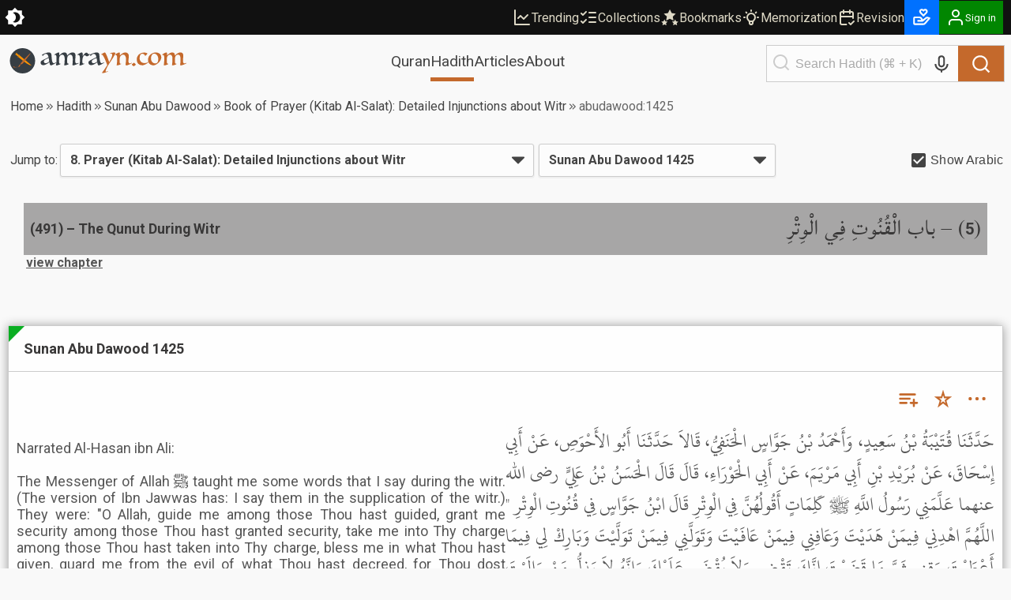

--- FILE ---
content_type: text/html; charset=utf-8
request_url: https://amrayn.com/abudawood:1425
body_size: 18999
content:
<!DOCTYPE html><html lang="en" data-theme-variant="default" class="__variable_4b7c30"><head><meta charSet="utf-8"/><meta name="viewport" content="width=device-width, initial-scale=1"/><link rel="preload" as="image" href="/images/logo-white.png"/><link rel="stylesheet" href="https://cdn.amrayn.com/fe-static/1.5.993/_next/static/css/df67aa977570378e.css" data-precedence="next"/><link rel="stylesheet" href="https://cdn.amrayn.com/fe-static/1.5.993/_next/static/css/7f57049d1d5b689f.css" data-precedence="next"/><link rel="stylesheet" href="https://cdn.amrayn.com/fe-static/1.5.993/_next/static/css/d9bca507fbd145f0.css" data-precedence="next"/><link rel="stylesheet" href="https://cdn.amrayn.com/fe-static/1.5.993/_next/static/css/988bf0d5b7a2048b.css" data-precedence="next"/><link rel="stylesheet" href="https://cdn.amrayn.com/fe-static/1.5.993/_next/static/css/2ea6261abe101f7d.css" data-precedence="next"/><link rel="stylesheet" href="https://cdn.amrayn.com/fe-static/1.5.993/_next/static/css/81a8470461825106.css" data-precedence="next"/><link rel="stylesheet" href="https://cdn.amrayn.com/fe-static/1.5.993/_next/static/css/7d8e2a455b5bdfc9.css" data-precedence="next"/><link rel="stylesheet" href="https://cdn.amrayn.com/fe-static/1.5.993/_next/static/css/208318a7b04f63d4.css" data-precedence="next"/><link rel="stylesheet" href="https://cdn.amrayn.com/fe-static/1.5.993/_next/static/css/aa7185df8dea5376.css" data-precedence="next"/><link rel="stylesheet" href="https://cdn.amrayn.com/fe-static/1.5.993/_next/static/css/7d8ad574bedee6e0.css" data-precedence="next"/><link rel="preload" as="script" fetchPriority="low" href="https://cdn.amrayn.com/fe-static/1.5.993/_next/static/chunks/webpack-8d4fc838662ae4a6.js"/><script src="https://cdn.amrayn.com/fe-static/1.5.993/_next/static/chunks/fd9d1056-973f71921e84882a.js" async=""></script><script src="https://cdn.amrayn.com/fe-static/1.5.993/_next/static/chunks/2117-7b995b72f03d96d5.js" async=""></script><script src="https://cdn.amrayn.com/fe-static/1.5.993/_next/static/chunks/main-app-5294d1645fe5526e.js" async=""></script><script src="https://cdn.amrayn.com/fe-static/1.5.993/_next/static/chunks/e416a3ff-ccf0e5a8b718c716.js" async=""></script><script src="https://cdn.amrayn.com/fe-static/1.5.993/_next/static/chunks/48507feb-dbf84b05c24d39af.js" async=""></script><script src="https://cdn.amrayn.com/fe-static/1.5.993/_next/static/chunks/d622d42c-3d1e6046a97c94bf.js" async=""></script><script src="https://cdn.amrayn.com/fe-static/1.5.993/_next/static/chunks/bc9c3264-d8566e3115f5dd83.js" async=""></script><script src="https://cdn.amrayn.com/fe-static/1.5.993/_next/static/chunks/4b494101-1631a576a1d4d96d.js" async=""></script><script src="https://cdn.amrayn.com/fe-static/1.5.993/_next/static/chunks/00cbbcb7-8a17a28112019c3d.js" async=""></script><script src="https://cdn.amrayn.com/fe-static/1.5.993/_next/static/chunks/4f9d9cd8-393c88d79e831c74.js" async=""></script><script src="https://cdn.amrayn.com/fe-static/1.5.993/_next/static/chunks/9081a741-8a5e8b3b2a996518.js" async=""></script><script src="https://cdn.amrayn.com/fe-static/1.5.993/_next/static/chunks/737dfa3e-2d3e29658b11f3c9.js" async=""></script><script src="https://cdn.amrayn.com/fe-static/1.5.993/_next/static/chunks/ec3863c0-37172d4760fdd0c8.js" async=""></script><script src="https://cdn.amrayn.com/fe-static/1.5.993/_next/static/chunks/8dc5345f-7535a30981005d86.js" async=""></script><script src="https://cdn.amrayn.com/fe-static/1.5.993/_next/static/chunks/c857e369-ab54061bb92e1dc3.js" async=""></script><script src="https://cdn.amrayn.com/fe-static/1.5.993/_next/static/chunks/3627521c-cd3231ee8da51109.js" async=""></script><script src="https://cdn.amrayn.com/fe-static/1.5.993/_next/static/chunks/4f53ad1b-47698a0f8b557bcd.js" async=""></script><script src="https://cdn.amrayn.com/fe-static/1.5.993/_next/static/chunks/39aecf79-cd61aa26f3fe1b22.js" async=""></script><script src="https://cdn.amrayn.com/fe-static/1.5.993/_next/static/chunks/12038df7-4d7561a4f7d6ce18.js" async=""></script><script src="https://cdn.amrayn.com/fe-static/1.5.993/_next/static/chunks/358ff52d-bd32769b5807b6fd.js" async=""></script><script src="https://cdn.amrayn.com/fe-static/1.5.993/_next/static/chunks/5349c568-b843128ca9cfd3dd.js" async=""></script><script src="https://cdn.amrayn.com/fe-static/1.5.993/_next/static/chunks/aaea2bcf-72f2a2e4caa35e57.js" async=""></script><script src="https://cdn.amrayn.com/fe-static/1.5.993/_next/static/chunks/472688b4-d804d5b7077611e1.js" async=""></script><script src="https://cdn.amrayn.com/fe-static/1.5.993/_next/static/chunks/93854f56-c6c00f372d24549c.js" async=""></script><script src="https://cdn.amrayn.com/fe-static/1.5.993/_next/static/chunks/a63740d3-5500533666ee13b9.js" async=""></script><script src="https://cdn.amrayn.com/fe-static/1.5.993/_next/static/chunks/07115393-41dbe9545e4c3c44.js" async=""></script><script src="https://cdn.amrayn.com/fe-static/1.5.993/_next/static/chunks/dc112a36-7ca7a7d409b86d48.js" async=""></script><script src="https://cdn.amrayn.com/fe-static/1.5.993/_next/static/chunks/9318-7077dafeaa9ccd4c.js" async=""></script><script src="https://cdn.amrayn.com/fe-static/1.5.993/_next/static/chunks/6632-2161b594d25e57c3.js" async=""></script><script src="https://cdn.amrayn.com/fe-static/1.5.993/_next/static/chunks/1312-8f02bcea4424533c.js" async=""></script><script src="https://cdn.amrayn.com/fe-static/1.5.993/_next/static/chunks/7560-1c996f0eae509faa.js" async=""></script><script src="https://cdn.amrayn.com/fe-static/1.5.993/_next/static/chunks/7130-422b284c59d8b6d4.js" async=""></script><script src="https://cdn.amrayn.com/fe-static/1.5.993/_next/static/chunks/2453-4ed7a9517587925b.js" async=""></script><script src="https://cdn.amrayn.com/fe-static/1.5.993/_next/static/chunks/419-57607bd01c4eaa77.js" async=""></script><script src="https://cdn.amrayn.com/fe-static/1.5.993/_next/static/chunks/7430-2429200b6e74726a.js" async=""></script><script src="https://cdn.amrayn.com/fe-static/1.5.993/_next/static/chunks/856-ef8af18c52796ac0.js" async=""></script><script src="https://cdn.amrayn.com/fe-static/1.5.993/_next/static/chunks/app/(prod)/(v1)/(main)/hadith/%5Bcollection_slug%5D/view/page.server-b2ed743d11a3e684.js" async=""></script><script src="https://cdn.amrayn.com/fe-static/1.5.993/_next/static/chunks/7943-04eba2930cfb6728.js" async=""></script><script src="https://cdn.amrayn.com/fe-static/1.5.993/_next/static/chunks/app/(prod)/(v1)/(main)/layout.page-e5afc194c92ca8b3.js" async=""></script><link rel="apple-touch-startup-image" href="/icon5.png" media="(max-device-width: 599px)"/><link rel="apple-touch-startup-image" href="/icon8.png" media="(min-device-width: 600px)"/><meta name="theme-color" content="#f9f9f5"/><meta name="color-scheme" content="light"/><title>Sunan Abu Dawood 1425 | Hadith – Amrayn</title><meta name="description" content="Book of Prayer (Kitab Al-Salat): Detailed Injunctions about Witr in Sunan Abu Dawood"/><meta property="og:title" content="Sunan Abu Dawood 1425 | Hadith – Amrayn"/><meta property="og:description" content="Narrated Al-Hasan ibn Ali:&lt;br /&gt;
&lt;br /&gt;
The Messenger of Allah ﷺ taught me some words that I say during the witr. (The version of Ibn Jawwas has: I say them in the supplication of the witr.) They were: &quot;O Allah, guide me among those Thou hast guided, grant me security among those Thou hast granted security, take me into Thy charge among those Thou hast taken into Thy charge, bless me in what Thou hast given, guard me from the evil of what Thou hast decreed, for Thou dost decree, and nothing is decreed for Thee. He whom Thou befriendest is not humbled. Blessed and Exalted art Thou, our Lord.&quot;"/><meta property="og:url" content="https://amrayn.com/abudawood:1425"/><meta property="og:locale" content="en_US"/><meta property="og:image" content="https://cdn0.amrayn.com/himages/dawood.png"/><meta property="og:image:width" content="800"/><meta property="og:image:height" content="600"/><meta property="og:type" content="article"/><meta property="article:tag" content="hadith, bukhari, muslim, tirmidhi, muwatta, nawawi, abudawood, adab, mufrad riyaadus saliheen, ibn majah, hadeeth, sunnah, islam, hikmah"/><meta name="twitter:card" content="summary_large_image"/><meta name="twitter:title" content="Sunan Abu Dawood 1425 | Hadith – Amrayn"/><meta name="twitter:description" content="Narrated Al-Hasan ibn Ali:&lt;br /&gt;
&lt;br /&gt;
The Messenger of Allah ﷺ taught me some words that I say during the witr. (The version of Ibn Jawwas has: I say them in the supplication of the witr.) They were: &quot;O Allah, guide me among those Thou hast guided, grant me security among those Thou hast granted security, take me into Thy charge among those Thou hast taken into Thy charge, bless me in what Thou hast given, guard me from the evil of what Thou hast decreed, for Thou dost decree, and nothing is decreed for Thee. He whom Thou befriendest is not humbled. Blessed and Exalted art Thou, our Lord.&quot;"/><meta name="twitter:image" content="https://cdn0.amrayn.com/himages/dawood.png"/><meta name="twitter:image:width" content="800"/><meta name="twitter:image:height" content="600"/><meta name="next-size-adjust"/><script type="text/javascript">function amr_quran(s,b,e){window.open(`https://amrayn.com/${s}/${b}-${e}`, 'aqwin', 'resizable=1,fullscreen=1')}</script><script type="text/javascript">
          // Unregister service workers
          if ('serviceWorker' in navigator) {
            navigator.serviceWorker.getRegistrations().then(registrations => {
              registrations.forEach(reg => reg.unregister());
            });
          }  
        </script><script src="https://cdn.amrayn.com/fe-static/1.5.993/_next/static/chunks/polyfills-42372ed130431b0a.js" noModule=""></script></head><body><div id="amrayn-root"><script type="text/javascript">
  var META_THEME_COLORS={default:["#f9f9f5","#171819"],brown:["#f9f9f5","#363530"],cool:["#f9f9f5","#171819"]},changeMode=e=>{const t=window.localStorage.getItem("theme-variant")||"default";if(!document.documentElement)return void console.log("documentElement not found");document.documentElement.setAttribute("data-theme-mode",e),"default"!==t&&document.documentElement.setAttribute("data-theme-variant",t);const o="dark"===e?1:0,n=META_THEME_COLORS[t]?META_THEME_COLORS[t][o]:null,d=document.getElementsByTagName("meta");n&&d["theme-color"]&&d["theme-color"].setAttribute("content",n)},isAutoModeEnabled=()=>{const e=window.localStorage.getItem("theme-auto");return"1"===e||"true"===e};"undefined"!=typeof window&&(isAutoModeEnabled()?window.matchMedia("(prefers-color-scheme: dark)").matches?changeMode("dark"):changeMode("light"):changeMode(window.localStorage.getItem("theme-mode")||"light"));
</script><div class="Toastify"></div><div id="amrayn-page"><header class="header is-sticky"><div class="top-bar root-hide-on-print"><div class="top-bar__contents"><div class="top-bar__theme-switcher"><div class="theme-switcher"><button aria-label="Switch Theme" type="button" title="Current theme: Light"><svg stroke="currentColor" fill="currentColor" stroke-width="0" viewBox="0 0 16 16" class="is-anim" height="26" width="26" xmlns="http://www.w3.org/2000/svg"><path d="M8 12a4 4 0 1 0 0-8 4 4 0 0 0 0 8zM8 0a.5.5 0 0 1 .5.5v2a.5.5 0 0 1-1 0v-2A.5.5 0 0 1 8 0zm0 13a.5.5 0 0 1 .5.5v2a.5.5 0 0 1-1 0v-2A.5.5 0 0 1 8 13zm8-5a.5.5 0 0 1-.5.5h-2a.5.5 0 0 1 0-1h2a.5.5 0 0 1 .5.5zM3 8a.5.5 0 0 1-.5.5h-2a.5.5 0 0 1 0-1h2A.5.5 0 0 1 3 8zm10.657-5.657a.5.5 0 0 1 0 .707l-1.414 1.415a.5.5 0 1 1-.707-.708l1.414-1.414a.5.5 0 0 1 .707 0zm-9.193 9.193a.5.5 0 0 1 0 .707L3.05 13.657a.5.5 0 0 1-.707-.707l1.414-1.414a.5.5 0 0 1 .707 0zm9.193 2.121a.5.5 0 0 1-.707 0l-1.414-1.414a.5.5 0 0 1 .707-.707l1.414 1.414a.5.5 0 0 1 0 .707zM4.464 4.465a.5.5 0 0 1-.707 0L2.343 3.05a.5.5 0 1 1 .707-.707l1.414 1.414a.5.5 0 0 1 0 .708z"></path></svg></button></div></div><div class="top-bar__right-side"><div class="top-bar__top-links"><a aria-disabled="false" class="top-bar__top-link" href="/trending"><svg stroke="currentColor" fill="none" stroke-width="2" viewBox="0 0 24 24" stroke-linecap="round" stroke-linejoin="round" height="24" width="24" xmlns="http://www.w3.org/2000/svg"><path d="M3 3v18h18"></path><path d="m19 9-5 5-4-4-3 3"></path></svg>Trending</a><a aria-disabled="false" class="top-bar__top-link" href="/mycollections"><svg stroke="currentColor" fill="none" stroke-width="2" viewBox="0 0 24 24" stroke-linecap="round" stroke-linejoin="round" height="24" width="24" xmlns="http://www.w3.org/2000/svg"><path d="m3 17 2 2 4-4"></path><path d="m3 7 2 2 4-4"></path><path d="M13 6h8"></path><path d="M13 12h8"></path><path d="M13 18h8"></path></svg>Collections</a><a aria-disabled="false" class="top-bar__top-link" href="/bookmarks"><svg stroke="currentColor" fill="currentColor" stroke-width="0" viewBox="0 0 512 512" height="24" width="24" xmlns="http://www.w3.org/2000/svg"><path d="M256.65 38.984l-49.697 100.702-111.13 16.146 80.413 78.385-18.982 110.68 99.396-52.256 99.397 52.256-18.983-110.68 80.413-78.384-111.127-16.146-49.7-100.702zM112 308.826l-26.674 54.05-59.646 8.665 43.16 42.073-10.188 59.403L112 444.97l53.348 28.046-10.188-59.403 43.16-42.072-59.646-8.665L112 308.825zm288 0l-26.674 54.05-59.646 8.665 43.16 42.073-10.188 59.403L400 444.97l53.348 28.046-10.188-59.403 43.16-42.072-59.646-8.665L400 308.825z"></path></svg>Bookmarks</a><a aria-disabled="false" class="top-bar__top-link" href="/quran/memorization"><svg stroke="currentColor" fill="none" stroke-width="2" viewBox="0 0 24 24" stroke-linecap="round" stroke-linejoin="round" height="24" width="24" xmlns="http://www.w3.org/2000/svg"><path stroke="none" d="M0 0h24v24H0z" fill="none"></path><path d="M3 12h1m8 -9v1m8 8h1m-15.4 -6.4l.7 .7m12.1 -.7l-.7 .7"></path><path d="M9 16a5 5 0 1 1 6 0a3.5 3.5 0 0 0 -1 3a2 2 0 0 1 -4 0a3.5 3.5 0 0 0 -1 -3"></path><path d="M9.7 17l4.6 0"></path></svg>Memorization</a><a aria-disabled="false" class="top-bar__top-link" href="/quran/revision"><svg stroke="currentColor" fill="none" stroke-width="2" viewBox="0 0 24 24" stroke-linecap="round" stroke-linejoin="round" height="24" width="24" xmlns="http://www.w3.org/2000/svg"><path stroke="none" d="M0 0h24v24H0z" fill="none"></path><path d="M11.5 21h-5.5a2 2 0 0 1 -2 -2v-12a2 2 0 0 1 2 -2h12a2 2 0 0 1 2 2v6"></path><path d="M16 3v4"></path><path d="M8 3v4"></path><path d="M4 11h16"></path><path d="M15 19l2 2l4 -4"></path></svg>Revision</a></div><div class="top-bar__user-menu"><div class="user-menu on-top-bar root-hide-on-print"><div style="display:flex;gap:3px;align-items:center"><a aria-disabled="false" target="_blank" rel="nofollow" aria-label="Donate" style="display:flex;background:rgb(0 113 255);color:#fff" class="user-menu__menu-toggle has-label" title="Donate" href="/donate"><svg stroke="currentColor" fill="currentColor" stroke-width="0" viewBox="0 0 24 24" height="26" width="26" xmlns="http://www.w3.org/2000/svg"><path d="M4 21h9.62a3.995 3.995 0 0 0 3.037-1.397l5.102-5.952a1 1 0 0 0-.442-1.6l-1.968-.656a3.043 3.043 0 0 0-2.823.503l-3.185 2.547-.617-1.235A3.98 3.98 0 0 0 9.146 11H4c-1.103 0-2 .897-2 2v6c0 1.103.897 2 2 2zm0-8h5.146c.763 0 1.448.423 1.789 1.105l.447.895H7v2h6.014a.996.996 0 0 0 .442-.11l.003-.001.004-.002h.003l.002-.001h.004l.001-.001c.009.003.003-.001.003-.001.01 0 .002-.001.002-.001h.001l.002-.001.003-.001.002-.001.002-.001.003-.001.002-.001c.003 0 .001-.001.002-.001l.003-.002.002-.001.002-.001.003-.001.002-.001h.001l.002-.001h.001l.002-.001.002-.001c.009-.001.003-.001.003-.001l.002-.001a.915.915 0 0 0 .11-.078l4.146-3.317c.262-.208.623-.273.94-.167l.557.186-4.133 4.823a2.029 2.029 0 0 1-1.52.688H4v-6zM16 2h-.017c-.163.002-1.006.039-1.983.705-.951-.648-1.774-.7-1.968-.704L12.002 2h-.004c-.801 0-1.555.313-2.119.878C9.313 3.445 9 4.198 9 5s.313 1.555.861 2.104l3.414 3.586a1.006 1.006 0 0 0 1.45-.001l3.396-3.568C18.688 6.555 19 5.802 19 5s-.313-1.555-.878-2.121A2.978 2.978 0 0 0 16.002 2H16zm1 3c0 .267-.104.518-.311.725L14 8.55l-2.707-2.843C11.104 5.518 11 5.267 11 5s.104-.518.294-.708A.977.977 0 0 1 11.979 4c.025.001.502.032 1.067.485.081.065.163.139.247.222l.707.707.707-.707c.084-.083.166-.157.247-.222.529-.425.976-.478 1.052-.484a.987.987 0 0 1 .701.292c.189.189.293.44.293.707z"></path></svg></a><button aria-label="Sign in" class="user-menu__menu-toggle with-background has-label"><div class="hjs-spinner"><div class="hjs-spinner__icon" style="width:24px;height:24px"></div></div></button></div><div class="user-menu__menu"><div class="user-menu__menu-links"><button class="user-menu__link">Sign in</button><button class="user-menu__link">Sign up</button></div></div></div></div></div></div></div><div class="nav"><div class="nav__contents"><div class="nav__nav-container"><div class="nav__logo-container"><a aria-disabled="false" rel="nofollow" aria-label="Amrayn.com" href="/"><span class="hjs-icon nav__logo-icon is-custom"><svg class="hjs-icon__svg" viewBox="0 0 3500 500"><circle cx="250" cy="250" r="250" fill="#373e44" stroke="none"></circle><path fill="var(--amr-color-logo-sword)" d="m190.192 141.013 238.9 199.451c-63.413 9.845-208.911-125.242-261.516-164.487l22.616-34.964Zm-2.738-12.549 5.875 4.905-31.242 48.292-5.872-4.904 31.239-48.293ZM134.381 99.11l45.817 38.252-18.676 28.869-45.819-38.252 18.678-28.869Zm-2.624-12.251 5.876 4.906-27.132 41.931-5.874-4.903 27.13-41.934Z"></path><path fill="var(--amr-color-logo-pen)" d="M182.948 351.058c-.557.15-6.31 5.486-12.76 12.311-5.158 5.413-10.077 10.715-11.366 12.605-1.709 2.446.557 3.19 2.511 1.559 1.95-1.595 7.6-6.71 17.883-8.862 11.507-2.411 16.32-4.708 20.642-16.391a1736.08 1736.08 0 0 0 4.567-12.494c2.475-6.898 2.65-14.387.138-16.873-2.508-2.444-12.061 5.008-21.23 16.724-.385.519-.804 1.001-1.186 1.521-9.169 11.752-13.041 17.76-8.753 13.347 3.696-3.744 7.358-7.49 7.811-7.935.871-.852 2.302-.407 2.964.41.836 1.074.696 2.67-.315 3.558-.278.261-.592.408-.906.52m-111.29 16.537c1.15-.297 7.776-1.557 9.972-1.595.418 0 .592.446.382.631-.872.742-3.137 1.778-3.451 1.965-5.753 3.338-6.065 6.155-5.961 7.527.382 3.78 5.404 6.935 23.742 5.749 7.566-.67 14.924-2.113 21.757-3.304 6.832-1.221 15.34-2.334 18.618-2.334 9.937 0 10.704 2.967 18.2 2.967.662 0 1.185-.149 1.185-.926 0-.779-.733-.928-1.15-.965-6.311 0-7.914-4.34-18.269-4.302-5.686-.038-7.461-.148-22.978 2.15-15.515 2.298-33.994 3.302-33.994-.073 0-1.927 12.829-5.562 12.829-11.122 0-2.968-3.519-7.194-22.242-3.638-1.639.337-3.799 1.485-3.662 4.006.108 2.336 1.849 4.191 5.022 3.264m327.595-265.447c-96.925 97.998-129.177 129.737-180.254 192.625-9.379 11.566-14.853 23.028-12.343 25.546 2.512 2.484 28.45.666 43.687-13.645 17.223-12.237 153.372-193.849 156.267-197.742 4.604-6.23-1.081-13.164-7.357-6.784"></path><path fill="#373e44" d="M778.678 256.61q-1.5-8.5-3-18.5t-3-19q-1.5-9-3-15.5-1-6.5-1.5-8.5-8 3-18 7t-20 9q-10 4.5-19 9.5-9 4.5-15 8.5-11.5 7.5-17.5 15t-6 18q0 14.5 8.5 25.5t26.5 11q9.5 0 19.5-3.5 10.5-3.5 19-8 9-4.5 15.5-9t9-7q4-4 6-6.5 2.5-3 2-8zm-14.5-77.5q-3-15.5-7-27.5-4-12.5-10-20.5-6-8.5-14.5-12.5-8.5-4.5-21-4.5-11 0-20.5 4-9 4-16 9.5-6.5 5.5-10.5 11-3.5 5.5-4 8.5-.5 4-4.5 4-7 0-13-5t-6-12q0-4 1-6 11.5-6.5 28-14t34-14q18-6.5 35.5-10.5 17.5-4.5 31.5-4.5 21 0 32 6 11.5 6 17 17t6.5 26q1.5 14.5 2.5 31.5 1.5 25.5 4 49.5 2.5 23.5 7.5 42 5 18 12.5 29.5 8 11 19.5 11 5.5 0 12-2t12.5-4.5q6-3 10.5-5.5 5-3 6.5-4 4.5 0 5.5 4.5 0 2.5-1 4.5-1 1-7.5 5t-16 9.5q-9.5 5.5-21 12-11.5 6-23 11.5-11 5.5-20.5 9t-15 3.5q-6.5 0-11.5-5.5-4.5-5-8-13.5-3.5-9-6-20.5t-4.5-24q-9 7.5-23 18-14 10-30.5 19t-34 15.5q-17 6-33 6-13.5 0-23.5-4-10-4.5-17-11.5-6.5-7-10-16-3-9.5-3-19.5 0-16 9.5-26 10-10.5 30.5-21.5 9.5-5 26.5-13 17-8.5 34.5-17 18-8.5 33-16 15.5-8 22.5-12.5z"></path><path fill="#373e44" d="M1357.569 291.11q1.5 0 2 2 .5 1.5.5 4t-1 3.5q-1 .5-2 1.5-3.5 2-17 8.5-13 6.5-29.5 13.5-16 6.5-32 11.5-15.5 5.5-23.5 5.5-7 0-13.5-3-6-3-5-9.5 1-4 2-12 1.5-8 2.5-19.5 1-14.5 2-33.5 1.5-19 1.5-42 0-27-3.5-44.5-3.5-18-10-28.5t-16-14.5q-9.5-4.5-22-4.5-11.5 0-19.5 4-8 3.5-14 8-11 8.5-17.5 22-6 13-7.5 34.5l-1 11q0 5.5-.5 12 0 6.5-.5 14.5v19q0 29.5 4.5 41 5 11.5 16.5 11.5h5q1-.5 4-1 1 1 2 2.5 1.5 2.5-.5 5.5-2.5 3-12 8-9.5 4.5-21 8.5t-22.5 7q-11 3-16.5 3-7 0-13-2-5.5-1.5-5.5-4 0-3 2-7 1.5-2.5 3-12t2.5-24.5q1.5-15 2.5-34.5 1-20 1-43 0-12-1.5-26.5-1-14.5-6-27-5-13-15-21.5-9.5-9-26.5-9-10 0-18 3-8 2.5-13.5 6.5-11 8.5-19 21-7.5 12.5-10 35.5-1 10.5-2 22-1 11-1 25.5 0 19 1 31.5t3.5 20q2.5 7 6 10 3.5 2.5 9 2.5t7.5-1q2.5-1 3.5 3t-.5 5q-2 2-10.5 6.5-8.5 4-19.5 8.5t-22.5 8q-11.5 3.5-19.5 3.5-8.5 0-13.5-2-4.5-2-4.5-4.5 0-.5 1-3 1-3 1.5-5 2-15.5 3.5-28.5 2-13.5 2.5-29 1-15.5 1.5-35.5t.5-48.5q0-27.5-9-40.5-8.5-13-18-13-4 0-7 1l-5 1q-3 .5-3-3v-3.5q.5-.5 10-7t22.5-14q13-7.5 27-13.5 14-6.5 23-6.5 6 0 10 3.5 4.5 3.5 4.5 13 0 4.5-.5 10 0 5.5-.5 11.5 0 6-.5 12-.5 5.5-.5 9.5 7-6.5 17.5-17 11-10.5 24.5-20t29-16.5q16-7 33.5-7 23 0 37.5 13.5t15.5 47q8-7.5 19.5-18t25.5-20q14.5-9.5 30.5-16t32.5-6.5q58 0 58 61.5 0 10-1 23t-2.5 27.5q-1.5 14-2.5 28t-1 25.5q0 52 27.5 52 4.5 0 10-1l11-3q5.5-2 10-3.5 4.5-2 6.5-3.5zM1586.412 122.11q-5.5 4.5-13 11.5-7.5 6.5-16 13-8 6-16.5 10.5t-16.5 4.5q-7 0-12.5-3-5.5-3.5-10.5-7-4.5-4-9-7-4.5-3.5-9.5-3.5-13.5 0-23 11-9 11-15 28-5.5 17-8.5 37-2.5 20-2.5 38.5 0 15.5 1 25.5 1.5 9.5 4 15.5 2.5 5.5 6.5 7.5 4.5 2 10.5 2 6.5 0 14-2 1.5-.5 2 2 1 2.5 1 4 0 1-1.5 2.5-1.5 1-2 1-11 4.5-22.5 10-11.5 5-19 8.5-7 3-17 6.5-9.5 3.5-16.5 3.5-8 0-13.5-2.5-5-2.5-5-5t1-4.5q1.5-2 2.5-7.5 1-7.5 2-17.5 1.5-10.5 2.5-22.5 1.5-12 2-24.5 1-13 1-25.5 0-28-2-47.5-1.5-19.5-6-31.5t-12.5-17q-7.5-5.5-19.5-5.5h-4.5q-2 0-4 .5-3 0-3-3t3-4.5q5.5-3.5 17-10 11.5-7 23.5-13 12.5-6.5 24-11.5t17-5q6.5 0 11 4.5 4.5 4 6.5 10.5 2.5 6.5 3.5 15 1 8 1 16 0 6-.5 12.5v14q22.5-33 40.5-51 18-18.5 34-18.5 6 0 11.5 5 6 5 12.5 11.5 6.5 6 13.5 11t14.5 5q6.5 0 9.5-1.5l5-2.5q4 0 4 5.5zM1725.944 256.61q-1.5-8.5-3-18.5t-3-19q-1.5-9-3-15.5-1-6.5-1.5-8.5-8 3-18 7t-20 9q-10 4.5-19 9.5-9 4.5-15 8.5-11.5 7.5-17.5 15t-6 18q0 14.5 8.5 25.5t26.5 11q9.5 0 19.5-3.5 10.5-3.5 19-8 9-4.5 15.5-9t9-7q4-4 6-6.5 2.5-3 2-8zm-14.5-77.5q-3-15.5-7-27.5-4-12.5-10-20.5-6-8.5-14.5-12.5-8.5-4.5-21-4.5-11 0-20.5 4-9 4-16 9.5-6.5 5.5-10.5 11-3.5 5.5-4 8.5-.5 4-4.5 4-7 0-13-5t-6-12q0-4 1-6 11.5-6.5 28-14t34-14q18-6.5 35.5-10.5 17.5-4.5 31.5-4.5 21 0 32 6 11.5 6 17 17t6.5 26q1.5 14.5 2.5 31.5 1.5 25.5 4 49.5 2.5 23.5 7.5 42 5 18 12.5 29.5 8 11 19.5 11 5.5 0 12-2t12.5-4.5q6-3 10.5-5.5 5-3 6.5-4 4.5 0 5.5 4.5 0 2.5-1 4.5-1 1-7.5 5t-16 9.5q-9.5 5.5-21 12-11.5 6-23 11.5-11 5.5-20.5 9t-15 3.5q-6.5 0-11.5-5.5-4.5-5-8-13.5-3.5-9-6-20.5t-4.5-24q-9 7.5-23 18-14 10-30.5 19t-34 15.5q-17 6-33 6-13.5 0-23.5-4-10-4.5-17-11.5-6.5-7-10-16-3-9.5-3-19.5 0-16 9.5-26 10-10.5 30.5-21.5 9.5-5 26.5-13 17-8.5 34.5-17 18-8.5 33-16 15.5-8 22.5-12.5z"></path><path fill="var(--amr-color-logo-pen)" d="M1823.139 483.11q4.5-5 13.5-16.5t19.5-26q11-14.5 22-31 11.5-16.5 21.5-31.5 10-14.5 17-27 7.5-12 9.5-18-8-21-17-44.5t-19-46.5q-9.5-23-19.5-44-9.5-21-19-36.5-9.5-16-18.5-25.5-8.5-9.5-15.5-9.5-2 0-4.5 1.5-2.5 1-4.5 2-1.5 1-3.5-2.5t0-4.5q2-1.5 11.5-7.5 10-6 22-12.5 12-7 23-12.5 11.5-5.5 16.5-5.5t11.5 9q7 9 14 24.5 7.5 15 15.5 34.5t16 41q8 21 15.5 42.5 8 21.5 15 40 6.5-10 16.5-28.5 10.5-18.5 20-39.5t16-41.5q7-20.5 7-34.5 0-14.5-7-20.5-7-6.5-15.5-6.5-6.5 0-10.5.5-3.5 0-8 1-1 0-3-1-2-1.5-2-4t11-5.5q11-3 25.5-5.5t28.5-4q14-2 19.5-2 11.5 0 17 4.5t5.5 10.5q-3 12-13 31.5-9.5 19-23 42-13.5 22.5-29 47-15 24-29 45.5t-25.5 38.5q-11 17-16 25-10 15.5-19 32-9 17-16.5 33.5-7.5 17-13.5 32-5.5 15.5-8 28-1.5 7.5 2.5 9.5 4.5 2.5 11 1 7-1 15-4.5t13.5-8q2.5-2 3-1 1 1.5 1 4t-1 5q-1 3-2.5 4-.5 0-11.5 4.5t-26.5 9.5q-15.5 5.5-33 10-17 4.5-30 4.5-12.5 0-12.5-8v-1.5q.5-.5.5-1zM2173.217 202.61q-.5 4.5-1 8t-1 8q0 4.5-.5 11.5v17.5q0 18 1 29.5 1.5 11.5 4 18.5 2.5 6.5 6 9 4 2.5 9.5 2.5 3.5 0 7.5-1 1 0 1.5 3 1 2.5 0 3.5-3 2.5-12 7.5-8.5 4.5-19.5 9t-23 8q-11.5 3.5-19.5 3.5-7 0-11-2-4-1.5-4-4t.5-3q.5-.5 1.5-2.5 1-2.5 1.5-6 .5-4 1.5-9 1-7 2-17.5 1-11 2-23.5 1-13 1.5-26.5 1-14 1-27 0-5.5-.5-13.5 0-8.5-.5-21.5-.5-14.5-3.5-24.5-2.5-10.5-7-16.5-4-6.5-9.5-9.5-5-3-10-3h-5q-2.5 0-5 .5-2 0-2-4.5 0-1 .5-1.5 1-1 5-3.5 6.5-4.5 17.5-11t22.5-12q11.5-5.5 21.5-9.5 10.5-4 16-4 14.5 0 14.5 16.5 0 2.5-.5 9t-1 13.5q0 6.5-.5 12.5t-.5 8q10.5-10 22.5-20.5t26-19q14-9 29.5-14.5t32-5.5q30 0 49 17.5 19.5 17 19.5 54.5 0 10-1.5 23.5-1 13.5-2.5 28t-3 28.5q-1 14-1 25 0 40 26 40 5 0 11-1.5 6.5-2 12-4 6-2.5 10.5-4.5 4.5-2.5 6-4 .5-.5 1 1 1 1 1.5 3t0 3.5q0 1.5-.5 2-4 2.5-17.5 9.5-13 7-29.5 14.5-16 7-32 12.5-16 6-25.5 6-11.5 0-16-5.5-4-5.5-4-11.5 0-4 1-10 1.5-6 3.5-19.5 2-14.5 3.5-34 2-19.5 2-42 0-44-16.5-66.5-16-23-40.5-23-15.5 0-27.5 6t-20.5 16.5q-8.5 10-13.5 23.5-5 13-6.5 28zM2456.717 289.11q2.5.5 8 5.5 6 5 12 11.5t10.5 12.5q4.5 6 4.5 8 0 2.5-6 7.5t-14 10q-7.5 5.5-15 9.5-7 4-10 4-1.5 0-7.5-5-5.5-4.5-11.5-10.5t-11-11.5q-4.5-6-4.5-8 0-2.5 6.5-7.5 6.5-5.5 14-11 8-6 15-10 7.5-4.5 9-5zM2721.162 107.61q-1 3-6 9.5-4.5 6-11 13-6.5 6.5-14 13-7 6-12.5 9-3.5 1.5-4.5-1-.5-2.5-.5-5 0-4-4.5-10-4-6-12-11.5-7.5-6-18-10t-23-4q-21.5 0-35 23.5-13.5 23-13.5 61.5 0 23.5 7 42.5 7.5 18.5 20 31.5 13 12.5 31 19.5 18 6.5 39 6.5 28.5 0 45.5-7 17-7.5 28-17 .5 0 .5-.5.5-.5 1-.5 2.5 0 3.5 2 1 1.5 1 4 0 2-1 3-7.5 6-21 16-13 10-30 20-17 9.5-35.5 16.5t-36.5 7q-51.5 0-80.5-30-28.5-30-28.5-82 0-39.5 15-66.5 15.5-27 37.5-43 22.5-16.5 47.5-23.5t44-7q15.5 0 27.5 2.5 12.5 2 21 5.5 9 3 13.5 6.5 5 3.5 5 6z"></path><path fill="var(--amr-color-logo-pen)" d="M2933.795 294.61q-5.5 4.5-15 12t-22 15q-12.5 7.5-27.5 13-15 5-31.5 5-25 0-44.5-8.5-19.5-9-33-23.5-13-15-20-35-6.5-20-6.5-42.5 0-26.5 8-47t19.5-35.5q12-15.5 25.5-25.5 13.5-10.5 24.5-16.5 5-3 12.5-6.5 8-3.5 17-6.5 9.5-3 20-5 11-2.5 22.5-2.5 21.5 0 41.5 5.5 20.5 5.5 36 17.5 15.5 11.5 25 30t9.5 44.5q0 21-8 39.5-7.5 18.5-18 33t-21 25l-14.5 14.5zm-56.5 8q28.5 0 43.5-21.5 15.5-21.5 15.5-66 0-22.5-6.5-41.5-6-19.5-17.5-34-11-14.5-26-22.5-15-8.5-32.5-8.5-12.5 0-24 6.5-11 6.5-19.5 19-8.5 12-13.5 29.5t-5 39.5q0 23.5 7 42 7.5 18.5 19.5 31.5 12 12.5 27 19.5 15.5 6.5 32 6.5zM3489.404 291.11q1.5 0 2 2 .5 1.5.5 4t-1 3.5q-1 .5-2 1.5-3.5 2-17 8.5-13 6.5-29.5 13.5-16 6.5-32 11.5-15.5 5.5-23.5 5.5-7 0-13.5-3-6-3-5-9.5 1-4 2-12 1.5-8 2.5-19.5 1-14.5 2-33.5 1.5-19 1.5-42 0-27-3.5-44.5-3.5-18-10-28.5t-16-14.5q-9.5-4.5-22-4.5-11.5 0-19.5 4-8 3.5-14 8-11 8.5-17.5 22-6 13-7.5 34.5l-1 11q0 5.5-.5 12 0 6.5-.5 14.5v19q0 29.5 4.5 41 5 11.5 16.5 11.5h5q1-.5 4-1 1 1 2 2.5 1.5 2.5-.5 5.5-2.5 3-12 8-9.5 4.5-21 8.5t-22.5 7q-11 3-16.5 3-7 0-13-2-5.5-1.5-5.5-4 0-3 2-7 1.5-2.5 3-12t2.5-24.5q1.5-15 2.5-34.5 1-20 1-43 0-12-1.5-26.5-1-14.5-6-27-5-13-15-21.5-9.5-9-26.5-9-10 0-18 3-8 2.5-13.5 6.5-11 8.5-19 21-7.5 12.5-10 35.5-1 10.5-2 22-1 11-1 25.5 0 19 1 31.5t3.5 20q2.5 7 6 10 3.5 2.5 9 2.5t7.5-1q2.5-1 3.5 3t-.5 5q-2 2-10.5 6.5-8.5 4-19.5 8.5t-22.5 8q-11.5 3.5-19.5 3.5-8.5 0-13.5-2-4.5-2-4.5-4.5 0-.5 1-3 1-3 1.5-5 2-15.5 3.5-28.5 2-13.5 2.5-29 1-15.5 1.5-35.5t.5-48.5q0-27.5-9-40.5-8.5-13-18-13-4 0-7 1l-5 1q-3 .5-3-3v-3.5q.5-.5 10-7t22.5-14q13-7.5 27-13.5 14-6.5 23-6.5 6 0 10 3.5 4.5 3.5 4.5 13 0 4.5-.5 10 0 5.5-.5 11.5 0 6-.5 12-.5 5.5-.5 9.5 7-6.5 17.5-17 11-10.5 24.5-20t29-16.5q16-7 33.5-7 23 0 37.5 13.5t15.5 47q8-7.5 19.5-18t25.5-20q14.5-9.5 30.5-16t32.5-6.5q58 0 58 61.5 0 10-1 23t-2.5 27.5q-1.5 14-2.5 28t-1 25.5q0 52 27.5 52 4.5 0 10-1l11-3q5.5-2 10-3.5 4.5-2 6.5-3.5z"></path></svg></span></a></div></div><div class="nav__nav-links root-hide-on-print"><a aria-disabled="false" class="nav__nav-link" href="/"><div>Quran</div></a><a aria-disabled="false" class="nav__nav-link" href="/hadith"><div>Hadith</div></a><a aria-disabled="false" class="nav__nav-link" href="/articles"><div>Articles</div></a><a aria-disabled="false" class="nav__nav-link" href="/about"><div>About</div></a></div><div class="nav__search-bar root-hide-on-print"><div class="header__search "><div class="co-search-bar "><div class="co-search-bar__bar"><button aria-label="Start search here" class="co-search-bar__icon" type="button" tabindex="-1"><svg stroke="currentColor" fill="currentColor" stroke-width="0" viewBox="0 0 24 24" height="24" width="24" xmlns="http://www.w3.org/2000/svg"><path d="M18.031 16.6168L22.3137 20.8995L20.8995 22.3137L16.6168 18.031C15.0769 19.263 13.124 20 11 20C6.032 20 2 15.968 2 11C2 6.032 6.032 2 11 2C15.968 2 20 6.032 20 11C20 13.124 19.263 15.0769 18.031 16.6168ZM16.0247 15.8748C17.2475 14.6146 18 12.8956 18 11C18 7.1325 14.8675 4 11 4C7.1325 4 4 7.1325 4 11C4 14.8675 7.1325 18 11 18C12.8956 18 14.6146 17.2475 15.8748 16.0247L16.0247 15.8748Z"></path></svg></button><input type="search" id="co-search-bar__search-inputheader" placeholder="Search" class="co-search-bar__input" aria-labelledby="co-search-bar__search-inputheader" enterKeyHint="search" maxLength="2048" autoComplete="off" spellCheck="false" autoCapitalize="off" autoCorrect="off" name="co-search-bar__search-inputheader" value=""/><div class="amr-button-group" style="padding:0;gap:3px"><button aria-label="Voice Search" title="Voice search (Arabic only)" type="button" class="amr-button icon-button " style="color:inherit"><svg stroke="currentColor" fill="currentColor" stroke-width="0" viewBox="0 0 24 24" height="26" width="26" xmlns="http://www.w3.org/2000/svg"><path d="M16 12V6c0-2.217-1.785-4.021-3.979-4.021a.933.933 0 0 0-.209.025A4.006 4.006 0 0 0 8 6v6c0 2.206 1.794 4 4 4s4-1.794 4-4zm-6 0V6c0-1.103.897-2 2-2a.89.89 0 0 0 .163-.015C13.188 4.06 14 4.935 14 6v6c0 1.103-.897 2-2 2s-2-.897-2-2z"></path><path d="M6 12H4c0 4.072 3.061 7.436 7 7.931V22h2v-2.069c3.939-.495 7-3.858 7-7.931h-2c0 3.309-2.691 6-6 6s-6-2.691-6-6z"></path></svg></button><button aria-label="Search" type="button" class="amr-button" style="border-radius:0;box-shadow:none;padding-top:0.8rem;padding-bottom:0.8rem"><svg stroke="currentColor" fill="currentColor" stroke-width="0" viewBox="0 0 24 24" height="26" width="26" xmlns="http://www.w3.org/2000/svg"><path d="M18.031 16.6168L22.3137 20.8995L20.8995 22.3137L16.6168 18.031C15.0769 19.263 13.124 20 11 20C6.032 20 2 15.968 2 11C2 6.032 6.032 2 11 2C15.968 2 20 6.032 20 11C20 13.124 19.263 15.0769 18.031 16.6168ZM16.0247 15.8748C17.2475 14.6146 18 12.8956 18 11C18 7.1325 14.8675 4 11 4C7.1325 4 4 7.1325 4 11C4 14.8675 7.1325 18 11 18C12.8956 18 14.6146 17.2475 15.8748 16.0247L16.0247 15.8748Z"></path></svg></button></div></div></div></div></div></div></div></header><main id="amrayn-content" class="amrayn-margined-content"><div><div class="breadcrumbs" role="navigation" itemScope="" itemType="http://schema.org/BreadcrumbList"><div class="breadcrumbs__item-list"><div class="breadcrumbs__item" itemProp="itemListElement" itemScope="" itemType="http://schema.org/ListItem"><a aria-disabled="false" class="breadcrumbs__link" itemProp="item" href="/"><span itemProp="name">Home</span></a><meta itemProp="position" content="1"/></div><svg stroke="currentColor" fill="none" stroke-width="0" viewBox="0 0 24 24" class="breadcrumbs__icon icon-xxs" height="1em" width="1em" xmlns="http://www.w3.org/2000/svg"><path d="M5.63605 7.75735L7.05026 6.34314L12.7071 12L7.05029 17.6568L5.63608 16.2426L9.87869 12L5.63605 7.75735Z" fill="currentColor"></path><path d="M12.7071 6.34314L11.2929 7.75735L15.5356 12L11.2929 16.2426L12.7072 17.6568L18.364 12L12.7071 6.34314Z" fill="currentColor"></path></svg><div class="breadcrumbs__item" itemProp="itemListElement" itemScope="" itemType="http://schema.org/ListItem"><a aria-disabled="false" class="breadcrumbs__link" itemProp="item" href="/hadith"><span itemProp="name">Hadith</span></a><meta itemProp="position" content="2"/></div><svg stroke="currentColor" fill="none" stroke-width="0" viewBox="0 0 24 24" class="breadcrumbs__icon icon-xxs" height="1em" width="1em" xmlns="http://www.w3.org/2000/svg"><path d="M5.63605 7.75735L7.05026 6.34314L12.7071 12L7.05029 17.6568L5.63608 16.2426L9.87869 12L5.63605 7.75735Z" fill="currentColor"></path><path d="M12.7071 6.34314L11.2929 7.75735L15.5356 12L11.2929 16.2426L12.7072 17.6568L18.364 12L12.7071 6.34314Z" fill="currentColor"></path></svg><div class="breadcrumbs__item" itemProp="itemListElement" itemScope="" itemType="http://schema.org/ListItem"><a aria-disabled="false" class="breadcrumbs__link" itemProp="item" href="/abudawood"><span itemProp="name">Sunan Abu Dawood</span></a><meta itemProp="position" content="3"/></div><svg stroke="currentColor" fill="none" stroke-width="0" viewBox="0 0 24 24" class="breadcrumbs__icon icon-xxs" height="1em" width="1em" xmlns="http://www.w3.org/2000/svg"><path d="M5.63605 7.75735L7.05026 6.34314L12.7071 12L7.05029 17.6568L5.63608 16.2426L9.87869 12L5.63605 7.75735Z" fill="currentColor"></path><path d="M12.7071 6.34314L11.2929 7.75735L15.5356 12L11.2929 16.2426L12.7072 17.6568L18.364 12L12.7071 6.34314Z" fill="currentColor"></path></svg><div class="breadcrumbs__item" itemProp="itemListElement" itemScope="" itemType="http://schema.org/ListItem"><a aria-disabled="false" class="breadcrumbs__link" itemProp="item" href="/abudawood/8"><span itemProp="name">Book of Prayer (Kitab Al-Salat): Detailed Injunctions about Witr</span></a><meta itemProp="position" content="4"/></div><svg stroke="currentColor" fill="none" stroke-width="0" viewBox="0 0 24 24" class="breadcrumbs__icon icon-xxs" height="1em" width="1em" xmlns="http://www.w3.org/2000/svg"><path d="M5.63605 7.75735L7.05026 6.34314L12.7071 12L7.05029 17.6568L5.63608 16.2426L9.87869 12L5.63605 7.75735Z" fill="currentColor"></path><path d="M12.7071 6.34314L11.2929 7.75735L15.5356 12L11.2929 16.2426L12.7072 17.6568L18.364 12L12.7071 6.34314Z" fill="currentColor"></path></svg><div class="breadcrumbs__item is-last" itemProp="itemListElement" itemScope="" itemType="http://schema.org/ListItem"><a aria-disabled="false" class="breadcrumbs__link" itemProp="item" href="/abudawood:1425"><span itemProp="name">abudawood:1425</span></a><meta itemProp="position" content="5"/></div></div></div><span style="display:none">ae=<!-- -->/<!-- -->&lt;default&gt;<!-- -->=<!-- -->w</span><div class="pa-hadith"><div class="pa-hadith__tools root-hide-on-print has-multiple-children"><!--$!--><template data-dgst="BAILOUT_TO_CLIENT_SIDE_RENDERING"></template><!--/$--><!--$!--><template data-dgst="BAILOUT_TO_CLIENT_SIDE_RENDERING"></template><!--/$--></div><!--$!--><template data-dgst="BAILOUT_TO_CLIENT_SIDE_RENDERING"></template><!--/$--><div class="pa-hadith__body-container"><div class="co-infinite pa-hadith__hadith-container "><div class="co-infinite__items"><div class="co-infinite__container"><div class="pa-hadith__chapter" id="ch-491"><div class="pa-hadith__chapter-title-container"><div class="pa-hadith__chapter-title-container-contents"><div class="arabic">(<span class="pa-hadith__chapter-title-container-contents-arabic-numb">5</span>) – <!-- -->باب الْقُنُوتِ فِي الْوِتْرِ</div><div>(<!-- -->491<!-- -->) – <!-- -->The Qunut During Witr</div></div><a aria-disabled="false" class="pa-hadith__chapter-link" href="/abudawood/8/ch-491">view chapter</a></div><div class="pa-hadith__chapter-intro-container"></div></div><div class="co-hadith" id="h1420-158304"><div class="co-hadith__title is-sticky"><div class="co-hadith__grade-corner-container"><span class="co-hadith__grade-corner sahih"></span></div><div class="co-hadith__title-content"><h2 class="co-hadith__title-text-head">Sunan Abu Dawood 1425</h2><div class="co-hadith__attr root-hide-on-print"></div></div></div><div class="co-hadith__body"><div class="co-hadith__toolbar root-hide-on-print"><div class="co-hadith__nav"></div><div class="co-hadith__basic-tools root-hide-on-print"><span class="co-collection__button-container co-hadith__collection-button"><button aria-label="Add to collection" class="co-collection__button amr-button icon-button"><svg stroke="currentColor" fill="none" stroke-width="2" viewBox="0 0 24 24" stroke-linecap="round" stroke-linejoin="round" height="32" width="32" xmlns="http://www.w3.org/2000/svg"><path stroke="none" d="M0 0h24v24H0z" fill="none"></path><path d="M19 8h-14"></path><path d="M5 12h9"></path><path d="M11 16h-6"></path><path d="M15 16h6"></path><path d="M18 13v6"></path></svg></button></span><button aria-label="Bookmark" class="amr-button icon-button co-bookmark-button co-hadith__bookmark-button"><div class="co-bookmark-button__inner"><svg stroke="currentColor" fill="currentColor" stroke-width="0" viewBox="0 0 16 16" height="26" width="26" xmlns="http://www.w3.org/2000/svg"><path fill-rule="evenodd" clip-rule="evenodd" d="M9.595 6.252L8 1 6.405 6.252H1l4.373 3.4L3.75 15 8 11.695 12.25 15l-1.623-5.348L15 6.252H9.595zm-7.247.47H6.72L8 2.507 6.72 6.722H2.348zm3.537 2.75l-1.307 4.305 1.307-4.305zm7.767-2.75H9.28h4.372zm-8.75.9h2.366L8 5.214l.732 2.41h2.367l-1.915 1.49.731 2.409L8 10.032l-1.915 1.49.731-2.41-1.915-1.49z"></path></svg></div></button><span class="co-hadith__menu-container"><button aria-label="Hadith options" class="co-hadith__menu-toggle amr-button icon-button"><svg stroke="currentColor" fill="currentColor" stroke-width="0" viewBox="0 0 24 24" height="26" width="26" xmlns="http://www.w3.org/2000/svg"><path d="M20 14a2 2 0 1 1-.001-3.999A2 2 0 0 1 20 14ZM6 12a2 2 0 1 1-3.999.001A2 2 0 0 1 6 12Zm8 0a2 2 0 1 1-3.999.001A2 2 0 0 1 14 12Z"></path></svg></button></span></div></div><div class="co-hadith__contents"><div class="co-hadith__text-container"><div class="co-hadith__text"><p class="co-hadith__english-text">Narrated Al-Hasan ibn Ali:<br />
<br />
The Messenger of Allah ﷺ taught me some words that I say during the witr. (The version of Ibn Jawwas has: I say them in the supplication of the witr.) They were: "O Allah, guide me among those Thou hast guided, grant me security among those Thou hast granted security, take me into Thy charge among those Thou hast taken into Thy charge, bless me in what Thou hast given, guard me from the evil of what Thou hast decreed, for Thou dost decree, and nothing is decreed for Thee. He whom Thou befriendest is not humbled. Blessed and Exalted art Thou, our Lord."</p></div><div class="co-hadith__text"><p class="co-hadith__arabic-text arabic">حَدَّثَنَا قُتَيْبَةُ بْنُ سَعِيدٍ، وَأَحْمَدُ بْنُ جَوَّاسٍ الْحَنَفِيُّ، قَالاَ حَدَّثَنَا أَبُو الأَحْوَصِ، عَنْ أَبِي إِسْحَاقَ، عَنْ بُرَيْدِ بْنِ أَبِي مَرْيَمَ، عَنْ أَبِي الْحَوْرَاءِ، قَالَ قَالَ الْحَسَنُ بْنُ عَلِيٍّ رضى الله عنهما عَلَّمَنِي رَسُولُ اللَّهِ ﷺ كَلِمَاتٍ أَقُولُهُنَّ فِي الْوِتْرِ قَالَ ابْنُ جَوَّاسٍ فِي قُنُوتِ الْوِتْرِ  " اللَّهُمَّ اهْدِنِي فِيمَنْ هَدَيْتَ وَعَافِنِي فِيمَنْ عَافَيْتَ وَتَوَلَّنِي فِيمَنْ تَوَلَّيْتَ وَبَارِكْ لِي فِيمَا أَعْطَيْتَ وَقِنِي شَرَّ مَا قَضَيْتَ إِنَّكَ تَقْضِي وَلاَ يُقْضَى عَلَيْكَ وَإِنَّهُ لاَ يَذِلُّ مَنْ وَالَيْتَ وَلاَ يَعِزُّ مَنْ عَادَيْتَ تَبَارَكْتَ رَبَّنَا وَتَعَالَيْتَ " .</p></div></div></div><h3 class="co-hadith__section-heading">Classification</h3><div class="co-hadith__grades"><span class="co-hadith__grade sahih">Sahih (Authentic) [Al-Albani]</span></div><!--$--><!--$!--><template data-dgst="BAILOUT_TO_CLIENT_SIDE_RENDERING"></template><!--/$--><!--/$--></div></div></div></div><span id="scroll-ref"></span></div></div></div></div></main><footer class="footer root-hide-on-print"><div class="footer__contents"><div class="footer__top-bar"><div class="footer__top-bar-left"><a aria-disabled="false" rel="nofollow" class="footer__top-bar-logo-container" href="/"><img src="/images/logo-white.png" alt="Amrayn.com"/></a><div class="footer__top-bar-links-separator"></div><div class="footer__top-bar-left-links"><a aria-disabled="false" class="footer__top-bar-link" href="/privacy">Privacy</a><a aria-disabled="false" class="footer__top-bar-link" href="/copyright">Copyright</a><a aria-disabled="false" class="footer__top-bar-link" href="/contribute">Contribute</a></div></div><div class="footer__top-bar-right"><a href="https://www.facebook.com/amraynofficial/" class="footer__top-bar-link" rel="noopener noreferrer" target="_blank" title="Like us on Facebook"><svg stroke="currentColor" fill="currentColor" stroke-width="0" viewBox="0 0 24 24" height="24" width="24" xmlns="http://www.w3.org/2000/svg"><path d="M14 13.5H16.5L17.5 9.5H14V7.5C14 6.47062 14 5.5 16 5.5H17.5V2.1401C17.1743 2.09685 15.943 2 14.6429 2C11.9284 2 10 3.65686 10 6.69971V9.5H7V13.5H10V22H14V13.5Z"></path></svg></a><a href="https://twitter.com/amraynofficial/" class="footer__top-bar-link" rel="noopener noreferrer" target="_blank" title="Follow us on X"><svg stroke="currentColor" fill="currentColor" stroke-width="0" viewBox="0 0 24 24" height="24" width="24" xmlns="http://www.w3.org/2000/svg"><path d="M8 2H1L9.26086 13.0145L1.44995 21.9999H4.09998L10.4883 14.651L16 22H23L14.3917 10.5223L21.8001 2H19.1501L13.1643 8.88578L8 2ZM17 20L5 4H7L19 20H17Z"></path></svg></a><a href="https://instagram.com/amraynofficial" class="footer__top-bar-link" rel="noopener noreferrer" target="_blank" title="Follow us on Instagram"><svg stroke="currentColor" fill="currentColor" stroke-width="0" viewBox="0 0 24 24" height="24" width="24" xmlns="http://www.w3.org/2000/svg"><path d="M12.001 9C10.3436 9 9.00098 10.3431 9.00098 12C9.00098 13.6573 10.3441 15 12.001 15C13.6583 15 15.001 13.6569 15.001 12C15.001 10.3427 13.6579 9 12.001 9ZM12.001 7C14.7614 7 17.001 9.2371 17.001 12C17.001 14.7605 14.7639 17 12.001 17C9.24051 17 7.00098 14.7629 7.00098 12C7.00098 9.23953 9.23808 7 12.001 7ZM18.501 6.74915C18.501 7.43926 17.9402 7.99917 17.251 7.99917C16.5609 7.99917 16.001 7.4384 16.001 6.74915C16.001 6.0599 16.5617 5.5 17.251 5.5C17.9393 5.49913 18.501 6.0599 18.501 6.74915ZM12.001 4C9.5265 4 9.12318 4.00655 7.97227 4.0578C7.18815 4.09461 6.66253 4.20007 6.17416 4.38967C5.74016 4.55799 5.42709 4.75898 5.09352 5.09255C4.75867 5.4274 4.55804 5.73963 4.3904 6.17383C4.20036 6.66332 4.09493 7.18811 4.05878 7.97115C4.00703 9.0752 4.00098 9.46105 4.00098 12C4.00098 14.4745 4.00753 14.8778 4.05877 16.0286C4.0956 16.8124 4.2012 17.3388 4.39034 17.826C4.5591 18.2606 4.7605 18.5744 5.09246 18.9064C5.42863 19.2421 5.74179 19.4434 6.17187 19.6094C6.66619 19.8005 7.19148 19.9061 7.97212 19.9422C9.07618 19.9939 9.46203 20 12.001 20C14.4755 20 14.8788 19.9934 16.0296 19.9422C16.8117 19.9055 17.3385 19.7996 17.827 19.6106C18.2604 19.4423 18.5752 19.2402 18.9074 18.9085C19.2436 18.5718 19.4445 18.2594 19.6107 17.8283C19.8013 17.3358 19.9071 16.8098 19.9432 16.0289C19.9949 14.9248 20.001 14.5389 20.001 12C20.001 9.52552 19.9944 9.12221 19.9432 7.97137C19.9064 7.18906 19.8005 6.66149 19.6113 6.17318C19.4434 5.74038 19.2417 5.42635 18.9084 5.09255C18.573 4.75715 18.2616 4.55693 17.8271 4.38942C17.338 4.19954 16.8124 4.09396 16.0298 4.05781C14.9258 4.00605 14.5399 4 12.001 4ZM12.001 2C14.7176 2 15.0568 2.01 16.1235 2.06C17.1876 2.10917 17.9135 2.2775 18.551 2.525C19.2101 2.77917 19.7668 3.1225 20.3226 3.67833C20.8776 4.23417 21.221 4.7925 21.476 5.45C21.7226 6.08667 21.891 6.81333 21.941 7.8775C21.9885 8.94417 22.001 9.28333 22.001 12C22.001 14.7167 21.991 15.0558 21.941 16.1225C21.8918 17.1867 21.7226 17.9125 21.476 18.55C21.2218 19.2092 20.8776 19.7658 20.3226 20.3217C19.7668 20.8767 19.2076 21.22 18.551 21.475C17.9135 21.7217 17.1876 21.89 16.1235 21.94C15.0568 21.9875 14.7176 22 12.001 22C9.28431 22 8.94514 21.99 7.87848 21.94C6.81431 21.8908 6.08931 21.7217 5.45098 21.475C4.79264 21.2208 4.23514 20.8767 3.67931 20.3217C3.12348 19.7658 2.78098 19.2067 2.52598 18.55C2.27848 17.9125 2.11098 17.1867 2.06098 16.1225C2.01348 15.0558 2.00098 14.7167 2.00098 12C2.00098 9.28333 2.01098 8.94417 2.06098 7.8775C2.11014 6.8125 2.27848 6.0875 2.52598 5.45C2.78014 4.79167 3.12348 4.23417 3.67931 3.67833C4.23514 3.1225 4.79348 2.78 5.45098 2.525C6.08848 2.2775 6.81348 2.11 7.87848 2.06C8.94514 2.0125 9.28431 2 12.001 2Z"></path></svg></a><a aria-disabled="false" class="footer__top-bar-link" title="About us" href="/about"><svg stroke="currentColor" fill="none" stroke-width="2" viewBox="0 0 24 24" stroke-linecap="round" stroke-linejoin="round" height="24" width="24" xmlns="http://www.w3.org/2000/svg"><circle cx="12" cy="12" r="10"></circle><path d="M12 16v-4"></path><path d="M12 8h.01"></path></svg></a><a href="https://health.amrayn.com" class="footer__top-bar-link" title="Health check" rel="noopener noreferrer" target="_blank"><svg xmlns="http://www.w3.org/2000/svg" width="24" height="24" viewBox="0 0 24 24" fill="none" stroke="currentColor" stroke-width="2" stroke-linecap="round" stroke-linejoin="round" class="lucide lucide-activity" aria-hidden="true"><path d="M22 12h-2.48a2 2 0 0 0-1.93 1.46l-2.35 8.36a.25.25 0 0 1-.48 0L9.24 2.18a.25.25 0 0 0-.48 0l-2.35 8.36A2 2 0 0 1 4.49 12H2"></path></svg></a><span class="footer__top-bar-link"><div class="theme-switcher"><button aria-label="Switch Theme" type="button" title="Current theme: Light"><svg stroke="currentColor" fill="currentColor" stroke-width="0" viewBox="0 0 16 16" class="is-anim" height="26" width="26" xmlns="http://www.w3.org/2000/svg"><path d="M8 12a4 4 0 1 0 0-8 4 4 0 0 0 0 8zM8 0a.5.5 0 0 1 .5.5v2a.5.5 0 0 1-1 0v-2A.5.5 0 0 1 8 0zm0 13a.5.5 0 0 1 .5.5v2a.5.5 0 0 1-1 0v-2A.5.5 0 0 1 8 13zm8-5a.5.5 0 0 1-.5.5h-2a.5.5 0 0 1 0-1h2a.5.5 0 0 1 .5.5zM3 8a.5.5 0 0 1-.5.5h-2a.5.5 0 0 1 0-1h2A.5.5 0 0 1 3 8zm10.657-5.657a.5.5 0 0 1 0 .707l-1.414 1.415a.5.5 0 1 1-.707-.708l1.414-1.414a.5.5 0 0 1 .707 0zm-9.193 9.193a.5.5 0 0 1 0 .707L3.05 13.657a.5.5 0 0 1-.707-.707l1.414-1.414a.5.5 0 0 1 .707 0zm9.193 2.121a.5.5 0 0 1-.707 0l-1.414-1.414a.5.5 0 0 1 .707-.707l1.414 1.414a.5.5 0 0 1 0 .707zM4.464 4.465a.5.5 0 0 1-.707 0L2.343 3.05a.5.5 0 1 1 .707-.707l1.414 1.414a.5.5 0 0 1 0 .708z"></path></svg></button></div></span></div></div><div class="footer__links"><div class="footer__links-group"><div class="footer__links-group-name">Quran</div><div class="footer__links-group-link"><a aria-disabled="false" class="footer__links-group-link-anchor" href="/quran/info/1?allowchange=1">Surah info</a></div><div class="footer__links-group-link"><a aria-disabled="false" class="footer__links-group-link-anchor" href="/quran/1?tab=8&amp;wrdid=198">Word by word</a></div><div class="footer__links-group-link"><a aria-disabled="false" class="footer__links-group-link-anchor" href="/quran/1">Read Qur&#x27;an</a></div><div class="footer__links-group-link"><a aria-disabled="false" class="footer__links-group-link-anchor" href="/quran">Quran study tools</a></div></div><div class="footer__links-group"><div class="footer__links-group-name">Hadith</div><div class="footer__links-group-link"><a aria-disabled="false" class="footer__links-group-link-anchor" href="/trending">Trending</a></div><div class="footer__links-group-link"><a aria-disabled="false" class="footer__links-group-link-anchor" href="/bukhari">Saheeh al-Bukhari</a></div><div class="footer__links-group-link"><a aria-disabled="false" class="footer__links-group-link-anchor" href="/muslim">Saheeh Muslim</a></div><div class="footer__links-group-link"><a aria-disabled="false" class="footer__links-group-link-anchor" href="/riyadussaliheen">Riyaad as-Saliheen</a></div><div class="footer__links-group-link"><a aria-disabled="false" class="footer__links-group-link-anchor" href="/hadith">Browse more</a></div></div><div class="footer__links-group"><div class="footer__links-group-name">Articles</div><div class="footer__links-group-link"><a aria-disabled="false" class="footer__links-group-link-anchor" href="/articles/category/basics">Basics</a></div><div class="footer__links-group-link"><a aria-disabled="false" class="footer__links-group-link-anchor" href="/articles/category/aqeedah">Aqeedah (Creed)</a></div><div class="footer__links-group-link"><a aria-disabled="false" class="footer__links-group-link-anchor" href="/articles/category/the-hereafter">The Hereafter</a></div><div class="footer__links-group-link"><a aria-disabled="false" class="footer__links-group-link-anchor" href="/articles/category/fiqh">Fiqh (Jurisprudence)</a></div><div class="footer__links-group-link"><a aria-disabled="false" class="footer__links-group-link-anchor" href="/articles/category/matters-of-unseen">Unseen</a></div></div><div class="footer__links-group"><div class="footer__links-group-name">Personal</div><div class="footer__links-group-link"><a aria-disabled="false" class="footer__links-group-link-anchor" href="/assist">Assist dashboard</a></div><div class="footer__links-group-link"><a aria-disabled="false" class="footer__links-group-link-anchor" href="/quran/tracker">Quran tracker</a></div><div class="footer__links-group-link"><a aria-disabled="false" class="footer__links-group-link-anchor" href="/bookmarks">Bookmarks</a></div><div class="footer__links-group-link"><a aria-disabled="false" class="footer__links-group-link-anchor" href="/mycollections">Collections</a></div></div></div><div class="footer__bottom-bar">© 2014-<!-- -->2026<!-- --> Amrayn.com</div></div></footer></div><!--$--><!--/$--></div><script src="https://cdn.amrayn.com/fe-static/1.5.993/_next/static/chunks/webpack-8d4fc838662ae4a6.js" async=""></script><script>(self.__next_f=self.__next_f||[]).push([0]);self.__next_f.push([2,null])</script><script>self.__next_f.push([1,"1:HL[\"https://cdn.amrayn.com/fe-static/1.5.993/_next/static/media/47cbc4e2adbc5db9-s.p.woff2\",\"font\",{\"crossOrigin\":\"\",\"type\":\"font/woff2\"}]\n2:HL[\"https://cdn.amrayn.com/fe-static/1.5.993/_next/static/css/df67aa977570378e.css\",\"style\"]\n3:HL[\"https://cdn.amrayn.com/fe-static/1.5.993/_next/static/css/7f57049d1d5b689f.css\",\"style\"]\n4:HL[\"https://cdn.amrayn.com/fe-static/1.5.993/_next/static/css/d9bca507fbd145f0.css\",\"style\"]\n5:HL[\"https://cdn.amrayn.com/fe-static/1.5.993/_next/static/css/988bf0d5b7a2048b.css\",\"style\"]\n6:HL[\"https://cdn.amrayn.com/fe-static/1.5.993/_next/static/css/2ea6261abe101f7d.css\",\"style\"]\n7:HL[\"https://cdn.amrayn.com/fe-static/1.5.993/_next/static/css/81a8470461825106.css\",\"style\"]\n8:HL[\"https://cdn.amrayn.com/fe-static/1.5.993/_next/static/css/7d8e2a455b5bdfc9.css\",\"style\"]\n9:HL[\"https://cdn.amrayn.com/fe-static/1.5.993/_next/static/css/208318a7b04f63d4.css\",\"style\"]\na:HL[\"https://cdn.amrayn.com/fe-static/1.5.993/_next/static/css/aa7185df8dea5376.css\",\"style\"]\nb:HL[\"https://cdn.amrayn.com/fe-static/1.5.993/_next/static/css/7d8ad574bedee6e0.css\",\"style\"]\n"])</script><script>self.__next_f.push([1,"c:I[12846,[],\"\"]\nf:I[4707,[],\"\"]\n11:I[36423,[],\"\"]\n16:I[61060,[],\"\"]\n10:[\"collection_slug\",\"abudawood\",\"d\"]\n17:[]\n"])</script><script>self.__next_f.push([1,"0:[\"$\",\"$Lc\",null,{\"buildId\":\"2RsgMqdx7T81rVosqVU8R\",\"assetPrefix\":\"https://cdn.amrayn.com/fe-static/1.5.993\",\"urlParts\":[\"\",\"abudawood:1425\"],\"initialTree\":[\"\",{\"children\":[\"(prod)\",{\"children\":[\"(v1)\",{\"children\":[\"(main)\",{\"children\":[\"hadith\",{\"children\":[[\"collection_slug\",\"abudawood\",\"d\"],{\"children\":[\"view\",{\"children\":[\"__PAGE__?{\\\"amr_r\\\":\\\":1425\\\"}\",{}]}]}]}]}]}]},\"$undefined\",\"$undefined\",true]}],\"initialSeedData\":[\"\",{\"children\":[\"(prod)\",{\"children\":[\"(v1)\",{\"children\":[\"(main)\",{\"children\":[\"hadith\",{\"children\":[[\"collection_slug\",\"abudawood\",\"d\"],{\"children\":[\"view\",{\"children\":[\"__PAGE__\",{},[[\"$Ld\",\"$Le\",[[\"$\",\"link\",\"0\",{\"rel\":\"stylesheet\",\"href\":\"https://cdn.amrayn.com/fe-static/1.5.993/_next/static/css/7d8e2a455b5bdfc9.css\",\"precedence\":\"next\",\"crossOrigin\":\"$undefined\"}],[\"$\",\"link\",\"1\",{\"rel\":\"stylesheet\",\"href\":\"https://cdn.amrayn.com/fe-static/1.5.993/_next/static/css/208318a7b04f63d4.css\",\"precedence\":\"next\",\"crossOrigin\":\"$undefined\"}],[\"$\",\"link\",\"2\",{\"rel\":\"stylesheet\",\"href\":\"https://cdn.amrayn.com/fe-static/1.5.993/_next/static/css/aa7185df8dea5376.css\",\"precedence\":\"next\",\"crossOrigin\":\"$undefined\"}],[\"$\",\"link\",\"3\",{\"rel\":\"stylesheet\",\"href\":\"https://cdn.amrayn.com/fe-static/1.5.993/_next/static/css/7d8ad574bedee6e0.css\",\"precedence\":\"next\",\"crossOrigin\":\"$undefined\"}]]],null],null]},[null,[\"$\",\"$Lf\",null,{\"parallelRouterKey\":\"children\",\"segmentPath\":[\"children\",\"(prod)\",\"children\",\"(v1)\",\"children\",\"(main)\",\"children\",\"hadith\",\"children\",\"$10\",\"children\",\"view\",\"children\"],\"error\":\"$undefined\",\"errorStyles\":\"$undefined\",\"errorScripts\":\"$undefined\",\"template\":[\"$\",\"$L11\",null,{}],\"templateStyles\":\"$undefined\",\"templateScripts\":\"$undefined\",\"notFound\":\"$undefined\",\"notFoundStyles\":\"$undefined\"}]],null]},[null,[\"$\",\"$Lf\",null,{\"parallelRouterKey\":\"children\",\"segmentPath\":[\"children\",\"(prod)\",\"children\",\"(v1)\",\"children\",\"(main)\",\"children\",\"hadith\",\"children\",\"$10\",\"children\"],\"error\":\"$undefined\",\"errorStyles\":\"$undefined\",\"errorScripts\":\"$undefined\",\"template\":[\"$\",\"$L11\",null,{}],\"templateStyles\":\"$undefined\",\"templateScripts\":\"$undefined\",\"notFound\":\"$undefined\",\"notFoundStyles\":\"$undefined\"}]],null]},[null,[\"$\",\"$Lf\",null,{\"parallelRouterKey\":\"children\",\"segmentPath\":[\"children\",\"(prod)\",\"children\",\"(v1)\",\"children\",\"(main)\",\"children\",\"hadith\",\"children\"],\"error\":\"$undefined\",\"errorStyles\":\"$undefined\",\"errorScripts\":\"$undefined\",\"template\":[\"$\",\"$L11\",null,{}],\"templateStyles\":\"$undefined\",\"templateScripts\":\"$undefined\",\"notFound\":\"$undefined\",\"notFoundStyles\":\"$undefined\"}]],null]},[[[[\"$\",\"link\",\"0\",{\"rel\":\"stylesheet\",\"href\":\"https://cdn.amrayn.com/fe-static/1.5.993/_next/static/css/d9bca507fbd145f0.css\",\"precedence\":\"next\",\"crossOrigin\":\"$undefined\"}],[\"$\",\"link\",\"1\",{\"rel\":\"stylesheet\",\"href\":\"https://cdn.amrayn.com/fe-static/1.5.993/_next/static/css/988bf0d5b7a2048b.css\",\"precedence\":\"next\",\"crossOrigin\":\"$undefined\"}],[\"$\",\"link\",\"2\",{\"rel\":\"stylesheet\",\"href\":\"https://cdn.amrayn.com/fe-static/1.5.993/_next/static/css/2ea6261abe101f7d.css\",\"precedence\":\"next\",\"crossOrigin\":\"$undefined\"}],[\"$\",\"link\",\"3\",{\"rel\":\"stylesheet\",\"href\":\"https://cdn.amrayn.com/fe-static/1.5.993/_next/static/css/81a8470461825106.css\",\"precedence\":\"next\",\"crossOrigin\":\"$undefined\"}]],\"$L12\"],null],null]},[[null,\"$L13\"],null],null]},[[[[\"$\",\"link\",\"0\",{\"rel\":\"stylesheet\",\"href\":\"https://cdn.amrayn.com/fe-static/1.5.993/_next/static/css/df67aa977570378e.css\",\"precedence\":\"next\",\"crossOrigin\":\"$undefined\"}],[\"$\",\"link\",\"1\",{\"rel\":\"stylesheet\",\"href\":\"https://cdn.amrayn.com/fe-static/1.5.993/_next/static/css/7f57049d1d5b689f.css\",\"precedence\":\"next\",\"crossOrigin\":\"$undefined\"}]],\"$L14\"],null],null]},[null,[\"$\",\"$Lf\",null,{\"parallelRouterKey\":\"children\",\"segmentPath\":[\"children\"],\"error\":\"$undefined\",\"errorStyles\":\"$undefined\",\"errorScripts\":\"$undefined\",\"template\":[\"$\",\"$L11\",null,{}],\"templateStyles\":\"$undefined\",\"templateScripts\":\"$undefined\",\"notFound\":[[\"$\",\"title\",null,{\"children\":\"404: This page could not be found.\"}],[\"$\",\"div\",null,{\"style\":{\"fontFamily\":\"system-ui,\\\"Segoe UI\\\",Roboto,Helvetica,Arial,sans-serif,\\\"Apple Color Emoji\\\",\\\"Segoe UI Emoji\\\"\",\"height\":\"100vh\",\"textAlign\":\"center\",\"display\":\"flex\",\"flexDirection\":\"column\",\"alignItems\":\"center\",\"justifyContent\":\"center\"},\"children\":[\"$\",\"div\",null,{\"children\":[[\"$\",\"style\",null,{\"dangerouslySetInnerHTML\":{\"__html\":\"body{color:#000;background:#fff;margin:0}.next-error-h1{border-right:1px solid rgba(0,0,0,.3)}@media (prefers-color-scheme:dark){body{color:#fff;background:#000}.next-error-h1{border-right:1px solid rgba(255,255,255,.3)}}\"}}],[\"$\",\"h1\",null,{\"className\":\"next-error-h1\",\"style\":{\"display\":\"inline-block\",\"margin\":\"0 20px 0 0\",\"padding\":\"0 23px 0 0\",\"fontSize\":24,\"fontWeight\":500,\"verticalAlign\":\"top\",\"lineHeight\":\"49px\"},\"children\":\"404\"}],[\"$\",\"div\",null,{\"style\":{\"display\":\"inline-block\"},\"children\":[\"$\",\"h2\",null,{\"style\":{\"fontSize\":14,\"fontWeight\":400,\"lineHeight\":\"49px\",\"margin\":0},\"children\":\"This page could not be found.\"}]}]]}]}]],\"notFoundStyles\":[]}]],null],\"couldBeIntercepted\":false,\"initialHead\":[null,\"$L15\"],\"globalErrorComponent\":\"$16\",\"missingSlots\":\"$W17\"}]\n"])</script><script>self.__next_f.push([1,"18:I[9634,[\"2122\",\"static/chunks/e416a3ff-ccf0e5a8b718c716.js\",\"1465\",\"static/chunks/48507feb-dbf84b05c24d39af.js\",\"6169\",\"static/chunks/d622d42c-3d1e6046a97c94bf.js\",\"1582\",\"static/chunks/bc9c3264-d8566e3115f5dd83.js\",\"2222\",\"static/chunks/4b494101-1631a576a1d4d96d.js\",\"8447\",\"static/chunks/00cbbcb7-8a17a28112019c3d.js\",\"9929\",\"static/chunks/4f9d9cd8-393c88d79e831c74.js\",\"2420\",\"static/chunks/9081a741-8a5e8b3b2a996518.js\",\"3033\",\"static/chunks/737dfa3e-2d3e29658b11f3c9.js\",\"3190\",\"static/chunks/ec3863c0-37172d4760fdd0c8.js\",\"6115\",\"static/chunks/8dc5345f-7535a30981005d86.js\",\"1601\",\"static/chunks/c857e369-ab54061bb92e1dc3.js\",\"3712\",\"static/chunks/3627521c-cd3231ee8da51109.js\",\"2636\",\"static/chunks/4f53ad1b-47698a0f8b557bcd.js\",\"8061\",\"static/chunks/39aecf79-cd61aa26f3fe1b22.js\",\"2400\",\"static/chunks/12038df7-4d7561a4f7d6ce18.js\",\"1724\",\"static/chunks/358ff52d-bd32769b5807b6fd.js\",\"5520\",\"static/chunks/5349c568-b843128ca9cfd3dd.js\",\"8218\",\"static/chunks/aaea2bcf-72f2a2e4caa35e57.js\",\"370\",\"static/chunks/472688b4-d804d5b7077611e1.js\",\"9982\",\"static/chunks/93854f56-c6c00f372d24549c.js\",\"2502\",\"static/chunks/a63740d3-5500533666ee13b9.js\",\"6682\",\"static/chunks/07115393-41dbe9545e4c3c44.js\",\"4705\",\"static/chunks/dc112a36-7ca7a7d409b86d48.js\",\"9318\",\"static/chunks/9318-7077dafeaa9ccd4c.js\",\"6632\",\"static/chunks/6632-2161b594d25e57c3.js\",\"1312\",\"static/chunks/1312-8f02bcea4424533c.js\",\"7560\",\"static/chunks/7560-1c996f0eae509faa.js\",\"7130\",\"static/chunks/7130-422b284c59d8b6d4.js\",\"2453\",\"static/chunks/2453-4ed7a9517587925b.js\",\"419\",\"static/chunks/419-57607bd01c4eaa77.js\",\"7430\",\"static/chunks/7430-2429200b6e74726a.js\",\"856\",\"static/chunks/856-ef8af18c52796ac0.js\",\"1850\",\"static/chunks/app/(prod)/(v1)/(main)/hadith/%5Bcollection_slug%5D/view/page.server-b2ed743d11a3e684.js\"],\"AppContextProvider\"]\n19:I[87348,[\"2122\",\"static/chunks/e416a3ff-ccf0e5a8b718c716.js\",\"1465\",\"static/chunks/48507feb-dbf84b05c24d39af.js\",\"6169\",\"static/chunks/d622d42c-3d1e6046a97c94bf.js\",\"1582\",\"static/chunks/bc9c3264-d8566e3115f5dd83.js\",\"2222\","])</script><script>self.__next_f.push([1,"\"static/chunks/4b494101-1631a576a1d4d96d.js\",\"8447\",\"static/chunks/00cbbcb7-8a17a28112019c3d.js\",\"9929\",\"static/chunks/4f9d9cd8-393c88d79e831c74.js\",\"2420\",\"static/chunks/9081a741-8a5e8b3b2a996518.js\",\"3033\",\"static/chunks/737dfa3e-2d3e29658b11f3c9.js\",\"3190\",\"static/chunks/ec3863c0-37172d4760fdd0c8.js\",\"6115\",\"static/chunks/8dc5345f-7535a30981005d86.js\",\"1601\",\"static/chunks/c857e369-ab54061bb92e1dc3.js\",\"3712\",\"static/chunks/3627521c-cd3231ee8da51109.js\",\"2636\",\"static/chunks/4f53ad1b-47698a0f8b557bcd.js\",\"8061\",\"static/chunks/39aecf79-cd61aa26f3fe1b22.js\",\"2400\",\"static/chunks/12038df7-4d7561a4f7d6ce18.js\",\"1724\",\"static/chunks/358ff52d-bd32769b5807b6fd.js\",\"5520\",\"static/chunks/5349c568-b843128ca9cfd3dd.js\",\"8218\",\"static/chunks/aaea2bcf-72f2a2e4caa35e57.js\",\"370\",\"static/chunks/472688b4-d804d5b7077611e1.js\",\"9982\",\"static/chunks/93854f56-c6c00f372d24549c.js\",\"2502\",\"static/chunks/a63740d3-5500533666ee13b9.js\",\"6682\",\"static/chunks/07115393-41dbe9545e4c3c44.js\",\"9318\",\"static/chunks/9318-7077dafeaa9ccd4c.js\",\"7943\",\"static/chunks/7943-04eba2930cfb6728.js\",\"7430\",\"static/chunks/7430-2429200b6e74726a.js\",\"2768\",\"static/chunks/app/(prod)/(v1)/(main)/layout.page-e5afc194c92ca8b3.js\"],\"AppStructure\"]\n1a:I[94409,[\"2122\",\"static/chunks/e416a3ff-ccf0e5a8b718c716.js\",\"1465\",\"static/chunks/48507feb-dbf84b05c24d39af.js\",\"6169\",\"static/chunks/d622d42c-3d1e6046a97c94bf.js\",\"1582\",\"static/chunks/bc9c3264-d8566e3115f5dd83.js\",\"2222\",\"static/chunks/4b494101-1631a576a1d4d96d.js\",\"8447\",\"static/chunks/00cbbcb7-8a17a28112019c3d.js\",\"9929\",\"static/chunks/4f9d9cd8-393c88d79e831c74.js\",\"2420\",\"static/chunks/9081a741-8a5e8b3b2a996518.js\",\"3033\",\"static/chunks/737dfa3e-2d3e29658b11f3c9.js\",\"3190\",\"static/chunks/ec3863c0-37172d4760fdd0c8.js\",\"6115\",\"static/chunks/8dc5345f-7535a30981005d86.js\",\"1601\",\"static/chunks/c857e369-ab54061bb92e1dc3.js\",\"3712\",\"static/chunks/3627521c-cd3231ee8da51109.js\",\"2636\",\"static/chunks/4f53ad1b-47698a0f8b557bcd.js\",\"8061\",\"static/chunks/39aecf79-cd61aa26f3fe1b22.js\",\"2400\",\"static/chunks/12038df7-4d7561"])</script><script>self.__next_f.push([1,"a4f7d6ce18.js\",\"1724\",\"static/chunks/358ff52d-bd32769b5807b6fd.js\",\"5520\",\"static/chunks/5349c568-b843128ca9cfd3dd.js\",\"8218\",\"static/chunks/aaea2bcf-72f2a2e4caa35e57.js\",\"370\",\"static/chunks/472688b4-d804d5b7077611e1.js\",\"9982\",\"static/chunks/93854f56-c6c00f372d24549c.js\",\"2502\",\"static/chunks/a63740d3-5500533666ee13b9.js\",\"6682\",\"static/chunks/07115393-41dbe9545e4c3c44.js\",\"9318\",\"static/chunks/9318-7077dafeaa9ccd4c.js\",\"7943\",\"static/chunks/7943-04eba2930cfb6728.js\",\"7430\",\"static/chunks/7430-2429200b6e74726a.js\",\"2768\",\"static/chunks/app/(prod)/(v1)/(main)/layout.page-e5afc194c92ca8b3.js\"],\"Header\"]\n1b:I[14125,[\"2122\",\"static/chunks/e416a3ff-ccf0e5a8b718c716.js\",\"1465\",\"static/chunks/48507feb-dbf84b05c24d39af.js\",\"6169\",\"static/chunks/d622d42c-3d1e6046a97c94bf.js\",\"1582\",\"static/chunks/bc9c3264-d8566e3115f5dd83.js\",\"2222\",\"static/chunks/4b494101-1631a576a1d4d96d.js\",\"8447\",\"static/chunks/00cbbcb7-8a17a28112019c3d.js\",\"9929\",\"static/chunks/4f9d9cd8-393c88d79e831c74.js\",\"2420\",\"static/chunks/9081a741-8a5e8b3b2a996518.js\",\"3033\",\"static/chunks/737dfa3e-2d3e29658b11f3c9.js\",\"3190\",\"static/chunks/ec3863c0-37172d4760fdd0c8.js\",\"6115\",\"static/chunks/8dc5345f-7535a30981005d86.js\",\"1601\",\"static/chunks/c857e369-ab54061bb92e1dc3.js\",\"3712\",\"static/chunks/3627521c-cd3231ee8da51109.js\",\"2636\",\"static/chunks/4f53ad1b-47698a0f8b557bcd.js\",\"8061\",\"static/chunks/39aecf79-cd61aa26f3fe1b22.js\",\"2400\",\"static/chunks/12038df7-4d7561a4f7d6ce18.js\",\"1724\",\"static/chunks/358ff52d-bd32769b5807b6fd.js\",\"5520\",\"static/chunks/5349c568-b843128ca9cfd3dd.js\",\"8218\",\"static/chunks/aaea2bcf-72f2a2e4caa35e57.js\",\"370\",\"static/chunks/472688b4-d804d5b7077611e1.js\",\"9982\",\"static/chunks/93854f56-c6c00f372d24549c.js\",\"2502\",\"static/chunks/a63740d3-5500533666ee13b9.js\",\"6682\",\"static/chunks/07115393-41dbe9545e4c3c44.js\",\"9318\",\"static/chunks/9318-7077dafeaa9ccd4c.js\",\"7943\",\"static/chunks/7943-04eba2930cfb6728.js\",\"7430\",\"static/chunks/7430-2429200b6e74726a.js\",\"2768\",\"static/chunks/app/(prod)/(v1)/(main)/layout.page-e5afc194c92ca8b3.js\"],\"Footer"])</script><script>self.__next_f.push([1,"\"]\n"])</script><script>self.__next_f.push([1,"12:[\"$\",\"$L18\",null,{\"appInfo\":{\"version\":\"1.5.993\"},\"children\":[\"$\",\"$L19\",null,{\"authResult\":{\"status\":200,\"isLoggedIn\":false,\"fetchEndpoint\":\"https://api.amrayn.com/api/auth/identity\",\"tokenEndpoint\":\"https://api.amrayn.com/api/auth/token\",\"switchAccountEndpoint\":\"https://api.amrayn.com/api/auth/switch\",\"addAccountLinkEndpoint\":\"https://api.amrayn.com/api/auth/add-link\",\"removeAccountLinkEndpoint\":\"https://api.amrayn.com/api/auth/remove-link\",\"googleClientId\":\"944470737875-hcgad4ffifri9q9a35u3hrd06ai647sb.apps.googleusercontent.com\",\"captchaUrl\":\"https://api.amrayn.com/api/captcha/new\",\"signinEndpoint\":\"https://api.amrayn.com/api/auth/signin\",\"signupEndpoint\":\"https://api.amrayn.com/api/auth/signup\",\"signoutEndpoint\":\"https://api.amrayn.com/api/auth/signout\",\"forgotPwdEndpoint\":\"https://api.amrayn.com/api/auth/resetpwd-email\",\"oauthGoogleEndpoint\":\"https://api.amrayn.com/api/auth/oauth-google\"},\"featureFlags\":[\"INITIAL_SEARCH_ON_SERVER\",\"PUB_SUB\",\"ASSIST_AI\",\"AI_FEATURE_POPUP\",\"AI_HADITH_SUMMARY\",\"AI_SEARCH_SUMMARY\",\"AI_FATWA_INSIGHTS\",\"PLAY_TRANSLATION\"],\"theme\":{\"variant\":\"default\",\"mode\":\"light\"},\"device\":\"desktop\",\"analyticsCfg\":{\"cfg\":{\"mixpanel\":{\"apiKey\":\"b6d44ee54feb5ecb07829d5d20659ef7\",\"enabled\":true,\"force\":true},\"ga\":{\"apiKey\":\"\",\"enabled\":false}},\"interval\":11852},\"Header\":[\"$\",\"$L1a\",null,{}],\"Footer\":[\"$\",\"$L1b\",null,{\"social\":{\"facebook\":\"https://www.facebook.com/amraynofficial/\",\"twitter\":\"https://twitter.com/amraynofficial/\",\"instagram\":\"https://instagram.com/amraynofficial\",\"youtube\":\"https://youtube.com/@amraynofficial\",\"reportErrors\":\"https://github.com/amrayn/planner/issues\"},\"copyrightYear\":2026,\"popular\":[{\"name\":\"Quran\",\"links\":[{\"name\":\"Surah info\",\"href\":\"/quran/info/1?allowchange=1\"},{\"name\":\"Word by word\",\"href\":\"/quran/1?tab=8\u0026wrdid=198\"},{\"name\":\"Read Qur'an\",\"href\":\"/quran/1\"},{\"name\":\"Quran study tools\",\"href\":\"/quran\"}]},{\"name\":\"Hadith\",\"links\":[{\"name\":\"Trending\",\"href\":\"/trending\"},{\"name\":\"Saheeh al-Bukhari\",\"href\":\"/bukhari\"},{\"name\":\"Saheeh Muslim\",\"href\":\"/muslim\"},{\"name\":\"Riyaad as-Saliheen\",\"href\":\"/riyadussaliheen\"},{\"name\":\"Browse more\",\"href\":\"/hadith\"}]},{\"name\":\"Articles\",\"links\":[{\"name\":\"Basics\",\"href\":\"/articles/category/basics\"},{\"name\":\"Aqeedah (Creed)\",\"href\":\"/articles/category/aqeedah\"},{\"name\":\"The Hereafter\",\"href\":\"/articles/category/the-hereafter\"},{\"name\":\"Fiqh (Jurisprudence)\",\"href\":\"/articles/category/fiqh\"},{\"name\":\"Unseen\",\"href\":\"/articles/category/matters-of-unseen\"}]},{\"name\":\"Personal\",\"links\":[{\"name\":\"Assist dashboard\",\"href\":\"/assist\"},{\"name\":\"Quran tracker\",\"href\":\"/quran/tracker\"},{\"name\":\"Bookmarks\",\"href\":\"/bookmarks\"},{\"name\":\"Collections\",\"href\":\"/mycollections\"}]}]}],\"children\":[\"$\",\"main\",null,{\"id\":\"amrayn-content\",\"className\":\"amrayn-margined-content\",\"children\":[\"$\",\"$Lf\",null,{\"parallelRouterKey\":\"children\",\"segmentPath\":[\"children\",\"(prod)\",\"children\",\"(v1)\",\"children\",\"(main)\",\"children\"],\"error\":\"$undefined\",\"errorStyles\":\"$undefined\",\"errorScripts\":\"$undefined\",\"template\":[\"$\",\"$L11\",null,{}],\"templateStyles\":\"$undefined\",\"templateScripts\":\"$undefined\",\"notFound\":\"$undefined\",\"notFoundStyles\":\"$undefined\"}]}]}]}]\n"])</script><script>self.__next_f.push([1,"13:[[\"$\",\"script\",null,{\"type\":\"text/javascript\",\"dangerouslySetInnerHTML\":{\"__html\":\"\\n  var META_THEME_COLORS={default:[\\\"#f9f9f5\\\",\\\"#171819\\\"],brown:[\\\"#f9f9f5\\\",\\\"#363530\\\"],cool:[\\\"#f9f9f5\\\",\\\"#171819\\\"]},changeMode=e=\u003e{const t=window.localStorage.getItem(\\\"theme-variant\\\")||\\\"default\\\";if(!document.documentElement)return void console.log(\\\"documentElement not found\\\");document.documentElement.setAttribute(\\\"data-theme-mode\\\",e),\\\"default\\\"!==t\u0026\u0026document.documentElement.setAttribute(\\\"data-theme-variant\\\",t);const o=\\\"dark\\\"===e?1:0,n=META_THEME_COLORS[t]?META_THEME_COLORS[t][o]:null,d=document.getElementsByTagName(\\\"meta\\\");n\u0026\u0026d[\\\"theme-color\\\"]\u0026\u0026d[\\\"theme-color\\\"].setAttribute(\\\"content\\\",n)},isAutoModeEnabled=()=\u003e{const e=window.localStorage.getItem(\\\"theme-auto\\\");return\\\"1\\\"===e||\\\"true\\\"===e};\\\"undefined\\\"!=typeof window\u0026\u0026(isAutoModeEnabled()?window.matchMedia(\\\"(prefers-color-scheme: dark)\\\").matches?changeMode(\\\"dark\\\"):changeMode(\\\"light\\\"):changeMode(window.localStorage.getItem(\\\"theme-mode\\\")||\\\"light\\\"));\\n\"}}],[\"$\",\"$Lf\",null,{\"parallelRouterKey\":\"children\",\"segmentPath\":[\"children\",\"(prod)\",\"children\",\"(v1)\",\"children\"],\"error\":\"$undefined\",\"errorStyles\":\"$undefined\",\"errorScripts\":\"$undefined\",\"template\":[\"$\",\"$L11\",null,{}],\"templateStyles\":\"$undefined\",\"templateScripts\":\"$undefined\",\"notFound\":\"$undefined\",\"notFoundStyles\":\"$undefined\"}]]\n1c:{\"fontFamily\":\"system-ui,\\\"Segoe UI\\\",Roboto,Helvetica,Arial,sans-serif,\\\"Apple Color Emoji\\\",\\\"Segoe UI Emoji\\\"\",\"height\":\"100vh\",\"textAlign\":\"center\",\"display\":\"flex\",\"flexDirection\":\"column\",\"alignItems\":\"center\",\"justifyContent\":\"center\"}\n1d:{\"display\":\"inline-block\",\"margin\":\"0 20px 0 0\",\"padding\":\"0 23px 0 0\",\"fontSize\":24,\"fontWeight\":500,\"verticalAlign\":\"top\",\"lineHeight\":\"49px\"}\n1e:{\"display\":\"inline-block\"}\n1f:{\"fontSize\":14,\"fontWeight\":400,\"lineHeight\":\"49px\",\"margin\":0}\n14:[\"$\",\"html\",null,{\"lang\":\"en\",\"data-theme-variant\":\"default\",\"className\":\"__variable_4b7c30\",\"children\":[[\"$\",\"head\",null,{\"children\":[[\"$\",\"link\",null,{\"rel\":\"apple-touc"])</script><script>self.__next_f.push([1,"h-startup-image\",\"href\":\"/icon5.png\",\"media\":\"(max-device-width: 599px)\"}],[\"$\",\"link\",null,{\"rel\":\"apple-touch-startup-image\",\"href\":\"/icon8.png\",\"media\":\"(min-device-width: 600px)\"}],[\"$\",\"script\",null,{\"type\":\"text/javascript\",\"dangerouslySetInnerHTML\":{\"__html\":\"function amr_quran(s,b,e){window.open(`https://amrayn.com/${s}/${b}-${e}`, 'aqwin', 'resizable=1,fullscreen=1')}\"}}],[\"$\",\"script\",null,{\"type\":\"text/javascript\",\"dangerouslySetInnerHTML\":{\"__html\":\"\\n          // Unregister service workers\\n          if ('serviceWorker' in navigator) {\\n            navigator.serviceWorker.getRegistrations().then(registrations =\u003e {\\n              registrations.forEach(reg =\u003e reg.unregister());\\n            });\\n          }  \\n        \"}}]]}],[\"$\",\"body\",null,{\"children\":[\"$\",\"$Lf\",null,{\"parallelRouterKey\":\"children\",\"segmentPath\":[\"children\",\"(prod)\",\"children\"],\"error\":\"$undefined\",\"errorStyles\":\"$undefined\",\"errorScripts\":\"$undefined\",\"template\":[\"$\",\"div\",null,{\"id\":\"amrayn-root\",\"children\":[\"$\",\"$L11\",null,{}]}],\"templateStyles\":[],\"templateScripts\":[],\"notFound\":[[\"$\",\"title\",null,{\"children\":\"404: This page could not be found.\"}],[\"$\",\"div\",null,{\"style\":\"$1c\",\"children\":[\"$\",\"div\",null,{\"children\":[[\"$\",\"style\",null,{\"dangerouslySetInnerHTML\":{\"__html\":\"body{color:#000;background:#fff;margin:0}.next-error-h1{border-right:1px solid rgba(0,0,0,.3)}@media (prefers-color-scheme:dark){body{color:#fff;background:#000}.next-error-h1{border-right:1px solid rgba(255,255,255,.3)}}\"}}],[\"$\",\"h1\",null,{\"className\":\"next-error-h1\",\"style\":\"$1d\",\"children\":\"404\"}],[\"$\",\"div\",null,{\"style\":\"$1e\",\"children\":[\"$\",\"h2\",null,{\"style\":\"$1f\",\"children\":\"This page could not be found.\"}]}]]}]}]],\"notFoundStyles\":[]}]}]]}]\n"])</script><script>self.__next_f.push([1,"20:I[7579,[\"2122\",\"static/chunks/e416a3ff-ccf0e5a8b718c716.js\",\"1465\",\"static/chunks/48507feb-dbf84b05c24d39af.js\",\"6169\",\"static/chunks/d622d42c-3d1e6046a97c94bf.js\",\"1582\",\"static/chunks/bc9c3264-d8566e3115f5dd83.js\",\"2222\",\"static/chunks/4b494101-1631a576a1d4d96d.js\",\"8447\",\"static/chunks/00cbbcb7-8a17a28112019c3d.js\",\"9929\",\"static/chunks/4f9d9cd8-393c88d79e831c74.js\",\"2420\",\"static/chunks/9081a741-8a5e8b3b2a996518.js\",\"3033\",\"static/chunks/737dfa3e-2d3e29658b11f3c9.js\",\"3190\",\"static/chunks/ec3863c0-37172d4760fdd0c8.js\",\"6115\",\"static/chunks/8dc5345f-7535a30981005d86.js\",\"1601\",\"static/chunks/c857e369-ab54061bb92e1dc3.js\",\"3712\",\"static/chunks/3627521c-cd3231ee8da51109.js\",\"2636\",\"static/chunks/4f53ad1b-47698a0f8b557bcd.js\",\"8061\",\"static/chunks/39aecf79-cd61aa26f3fe1b22.js\",\"2400\",\"static/chunks/12038df7-4d7561a4f7d6ce18.js\",\"1724\",\"static/chunks/358ff52d-bd32769b5807b6fd.js\",\"5520\",\"static/chunks/5349c568-b843128ca9cfd3dd.js\",\"8218\",\"static/chunks/aaea2bcf-72f2a2e4caa35e57.js\",\"370\",\"static/chunks/472688b4-d804d5b7077611e1.js\",\"9982\",\"static/chunks/93854f56-c6c00f372d24549c.js\",\"2502\",\"static/chunks/a63740d3-5500533666ee13b9.js\",\"6682\",\"static/chunks/07115393-41dbe9545e4c3c44.js\",\"4705\",\"static/chunks/dc112a36-7ca7a7d409b86d48.js\",\"9318\",\"static/chunks/9318-7077dafeaa9ccd4c.js\",\"6632\",\"static/chunks/6632-2161b594d25e57c3.js\",\"1312\",\"static/chunks/1312-8f02bcea4424533c.js\",\"7560\",\"static/chunks/7560-1c996f0eae509faa.js\",\"7130\",\"static/chunks/7130-422b284c59d8b6d4.js\",\"2453\",\"static/chunks/2453-4ed7a9517587925b.js\",\"419\",\"static/chunks/419-57607bd01c4eaa77.js\",\"7430\",\"static/chunks/7430-2429200b6e74726a.js\",\"856\",\"static/chunks/856-ef8af18c52796ac0.js\",\"1850\",\"static/chunks/app/(prod)/(v1)/(main)/hadith/%5Bcollection_slug%5D/view/page.server-b2ed743d11a3e684.js\"],\"PageRenderer\"]\n21:I[31381,[\"2122\",\"static/chunks/e416a3ff-ccf0e5a8b718c716.js\",\"1465\",\"static/chunks/48507feb-dbf84b05c24d39af.js\",\"6169\",\"static/chunks/d622d42c-3d1e6046a97c94bf.js\",\"1582\",\"static/chunks/bc9c3264-d8566e3115f5dd83.js\",\"2222\",\"stati"])</script><script>self.__next_f.push([1,"c/chunks/4b494101-1631a576a1d4d96d.js\",\"8447\",\"static/chunks/00cbbcb7-8a17a28112019c3d.js\",\"9929\",\"static/chunks/4f9d9cd8-393c88d79e831c74.js\",\"2420\",\"static/chunks/9081a741-8a5e8b3b2a996518.js\",\"3033\",\"static/chunks/737dfa3e-2d3e29658b11f3c9.js\",\"3190\",\"static/chunks/ec3863c0-37172d4760fdd0c8.js\",\"6115\",\"static/chunks/8dc5345f-7535a30981005d86.js\",\"1601\",\"static/chunks/c857e369-ab54061bb92e1dc3.js\",\"3712\",\"static/chunks/3627521c-cd3231ee8da51109.js\",\"2636\",\"static/chunks/4f53ad1b-47698a0f8b557bcd.js\",\"8061\",\"static/chunks/39aecf79-cd61aa26f3fe1b22.js\",\"2400\",\"static/chunks/12038df7-4d7561a4f7d6ce18.js\",\"1724\",\"static/chunks/358ff52d-bd32769b5807b6fd.js\",\"5520\",\"static/chunks/5349c568-b843128ca9cfd3dd.js\",\"8218\",\"static/chunks/aaea2bcf-72f2a2e4caa35e57.js\",\"370\",\"static/chunks/472688b4-d804d5b7077611e1.js\",\"9982\",\"static/chunks/93854f56-c6c00f372d24549c.js\",\"2502\",\"static/chunks/a63740d3-5500533666ee13b9.js\",\"6682\",\"static/chunks/07115393-41dbe9545e4c3c44.js\",\"4705\",\"static/chunks/dc112a36-7ca7a7d409b86d48.js\",\"9318\",\"static/chunks/9318-7077dafeaa9ccd4c.js\",\"6632\",\"static/chunks/6632-2161b594d25e57c3.js\",\"1312\",\"static/chunks/1312-8f02bcea4424533c.js\",\"7560\",\"static/chunks/7560-1c996f0eae509faa.js\",\"7130\",\"static/chunks/7130-422b284c59d8b6d4.js\",\"2453\",\"static/chunks/2453-4ed7a9517587925b.js\",\"419\",\"static/chunks/419-57607bd01c4eaa77.js\",\"7430\",\"static/chunks/7430-2429200b6e74726a.js\",\"856\",\"static/chunks/856-ef8af18c52796ac0.js\",\"1850\",\"static/chunks/app/(prod)/(v1)/(main)/hadith/%5Bcollection_slug%5D/view/page.server-b2ed743d11a3e684.js\"],\"ViewHadithPageFull\"]\n"])</script><script>self.__next_f.push([1,"e:[\"$\",\"$L20\",null,{\"pageInfo\":{\"type\":\"dynamic\",\"siteContext\":\"hadith\",\"pageContext\":\"View Hadith\",\"loginForm\":true,\"overriddenPropsApi\":\"/hadith/abudawood/view?amr_r=%3A1425\",\"pageSubcontext\":\"Sunan Abu Dawood\"},\"PageComponent\":\"$21\",\"NonAuthPageComponent\":\"$undefined\",\"page\":{\"breadcrumbs\":{\"items\":[{\"text\":\"Home\",\"link\":\"/\"},{\"text\":\"Hadith\",\"link\":\"/hadith\"},{\"text\":\"Sunan Abu Dawood\",\"link\":\"/abudawood\"},{\"text\":\"Book of Prayer (Kitab Al-Salat): Detailed Injunctions about Witr\",\"link\":\"/abudawood/8\"},{\"link\":\"/abudawood:1425\",\"text\":\"abudawood:1425\"}]},\"backendProps\":{\"pageType\":\"single\",\"collectionName\":\"Sunan Abu Dawood\",\"hadithNumber\":\"1420\",\"intlHadithNumber\":\"1425\",\"bookNumber\":\"8\",\"list\":[{\"typeid\":2,\"id\":4702,\"showLink\":true,\"chapterRef\":\"491\",\"number\":\"491\",\"numberArabic\":\"5\",\"name\":\"The Qunut During Witr\",\"nameArabic\":\"باب الْقُنُوتِ فِي الْوِتْرِ\"},{\"collectionId\":3,\"volume\":2,\"book\":\"8\",\"bookName\":\"Prayer (Kitab Al-Salat): Detailed Injunctions about Witr\",\"bookNameArabic\":\" كتاب الوتر \",\"hadith\":\"1420\",\"chapterNumber\":5,\"chain\":null,\"chainArabic\":null,\"text\":\"Narrated Al-Hasan ibn Ali:\u003cbr /\u003e\\n\u003cbr /\u003e\\nThe Messenger of Allah ﷺ taught me some words that I say during the witr. (The version of Ibn Jawwas has: I say them in the supplication of the witr.) They were: \\\"O Allah, guide me among those Thou hast guided, grant me security among those Thou hast granted security, take me into Thy charge among those Thou hast taken into Thy charge, bless me in what Thou hast given, guard me from the evil of what Thou hast decreed, for Thou dost decree, and nothing is decreed for Thee. He whom Thou befriendest is not humbled. Blessed and Exalted art Thou, our Lord.\\\"\",\"textArabic\":\"حَدَّثَنَا قُتَيْبَةُ بْنُ سَعِيدٍ، وَأَحْمَدُ بْنُ جَوَّاسٍ الْحَنَفِيُّ، قَالاَ حَدَّثَنَا أَبُو الأَحْوَصِ، عَنْ أَبِي إِسْحَاقَ، عَنْ بُرَيْدِ بْنِ أَبِي مَرْيَمَ، عَنْ أَبِي الْحَوْرَاءِ، قَالَ قَالَ الْحَسَنُ بْنُ عَلِيٍّ رضى الله عنهما عَلَّمَنِي رَسُولُ اللَّهِ ﷺ كَلِمَاتٍ أَقُولُهُنَّ فِي الْوِتْرِ قَالَ ابْنُ جَوَّاسٍ فِي قُنُوتِ الْوِتْرِ  \\\" اللَّهُمَّ اهْدِنِي فِيمَنْ هَدَيْتَ وَعَافِنِي فِيمَنْ عَافَيْتَ وَتَوَلَّنِي فِيمَنْ تَوَلَّيْتَ وَبَارِكْ لِي فِيمَا أَعْطَيْتَ وَقِنِي شَرَّ مَا قَضَيْتَ إِنَّكَ تَقْضِي وَلاَ يُقْضَى عَلَيْكَ وَإِنَّهُ لاَ يَذِلُّ مَنْ وَالَيْتَ وَلاَ يَعِزُّ مَنْ عَادَيْتَ تَبَارَكْتَ رَبَّنَا وَتَعَالَيْتَ \\\" .\",\"gradeFlag\":33554432,\"tags\":[],\"links\":[],\"notes\":null,\"notesArabic\":null,\"references\":[\"1425\",\"Vol. 2, Book of Prayer (Kitab Al-Salat): Detailed Injunctions about Witr, Hadith 1420\"],\"intlRef\":\"1425\",\"analyticsEvent\":{\"eventId\":\"12_3298\",\"eventKey\":\"eyJhbGciOiJIUzI1NiIsInR5cCI6IkpXVCJ9.eyJzdWIiOjEyLCJpbmZvIjozMjk4LCJpYXQiOjE3NjkyNzYyNTUsImV4cCI6MTc4NDgyODI1NX0.j-OROdJe0i75BuYMkCDre1Suv-Xd4nfc4le84i6Gb48\",\"whenVisible\":false},\"collectionName\":\"Sunan Abu Dawood\",\"id\":3298,\"typeid\":1,\"permLink\":null,\"editHadithLink\":\"/abudawood/edit/h3298\",\"canonical\":\"https://amrayn.com/abudawood:1425\",\"permLinkAlways\":\"/abudawood:1425\",\"hashId\":\"h1420-158304\",\"shareLink\":\"https://amrayn.com/abudawood:1425\",\"singleRef\":\"Sunan Abu Dawood 1425\",\"title\":\"Sunan Abu Dawood 1425\",\"hasNavHash\":false,\"locateLink\":\"/abudawood/8?lm=b4#h1420-158304\",\"special\":false,\"trending\":false,\"popular\":false}],\"nextEndpoint\":null,\"total\":null,\"bookList\":[{\"volume\":1,\"number\":\"1\",\"name\":\"Purification (Kitab Al-Taharah)\"},{\"volume\":1,\"number\":\"2\",\"name\":\"Prayer (Kitab Al-Salat)\"},{\"volume\":2,\"number\":\"3\",\"name\":\"The Prayer For Rain (Kitab al-Istisqa')\"},{\"volume\":2,\"number\":\"4\",\"name\":\"Prayer (Kitab Al-Salat): Detailed Rules of Law about the Prayer during Journey\"},{\"volume\":2,\"number\":\"5\",\"name\":\"Prayer (Kitab Al-Salat): Voluntary Prayers\"},{\"volume\":2,\"number\":\"6\",\"name\":\"Prayer (Kitab Al-Salat): Detailed Injunctions about Ramadan\"},{\"volume\":2,\"number\":\"7\",\"name\":\"Prayer (Kitab Al-Salat): Prostration while reciting the Qur'an\"},{\"volume\":2,\"number\":\"8\",\"name\":\"Prayer (Kitab Al-Salat): Detailed Injunctions about Witr\"},{\"volume\":2,\"number\":\"9\",\"name\":\"Zakat (Kitab Al-Zakat)\"},{\"volume\":2,\"number\":\"10\",\"name\":\"Lost and Found Items\"},{\"volume\":2,\"number\":\"11\",\"name\":\"The Rites of Hajj (Kitab Al-Manasik Wa'l-Hajj)\"},{\"volume\":2,\"number\":\"12\",\"name\":\"Marriage (Kitab Al-Nikah)\"},{\"volume\":3,\"number\":\"13\",\"name\":\"Divorce (Kitab Al-Talaq)\"},{\"volume\":3,\"number\":\"14\",\"name\":\"Fasting (Kitab Al-Siyam)\"},{\"volume\":3,\"number\":\"15\",\"name\":\"Jihad (Kitab Al-Jihad)\"},{\"volume\":3,\"number\":\"16\",\"name\":\"Sacrifice (Kitab Al-Dahaya)\"},{\"volume\":3,\"number\":\"17\",\"name\":\"Game (Kitab Al-Said)\"},{\"volume\":3,\"number\":\"18\",\"name\":\"Wills (Kitab Al-Wasaya)\"},{\"volume\":3,\"number\":\"19\",\"name\":\"Shares of Inheritance (Kitab Al-Fara'id)\"},{\"volume\":3,\"number\":\"20\",\"name\":\"Tribute, Spoils, and Rulership (Kitab Al-Kharaj, Wal-Fai' Wal-Imarah)\"},{\"volume\":3,\"number\":\"21\",\"name\":\"Funerals (Kitab Al-Jana'iz)\"},{\"volume\":4,\"number\":\"22\",\"name\":\"Oaths and Vows (Kitab Al-Aiman Wa Al-Nudhur)\"},{\"volume\":4,\"number\":\"23\",\"name\":\"Commercial Transactions (Kitab Al-Buyu)\"},{\"volume\":4,\"number\":\"24\",\"name\":\"Wages (Kitab Al-Ijarah)\"},{\"volume\":4,\"number\":\"25\",\"name\":\"The Office of the Judge (Kitab Al-Aqdiyah)\"},{\"volume\":4,\"number\":\"26\",\"name\":\"Knowledge (Kitab Al-Ilm)\"},{\"volume\":4,\"number\":\"27\",\"name\":\"Drinks (Kitab Al-Ashribah)\"},{\"volume\":4,\"number\":\"28\",\"name\":\"Foods (Kitab Al-At'imah)\"},{\"volume\":4,\"number\":\"29\",\"name\":\"Medicine (Kitab Al-Tibb)\"},{\"volume\":4,\"number\":\"30\",\"name\":\"Divination and Omens (Kitab Al-Kahanah Wa Al-Tatayyur)\"},{\"volume\":4,\"number\":\"31\",\"name\":\"Manumission of Slaves\"},{\"volume\":4,\"number\":\"32\",\"name\":\"Dialects and Readings of the Qur'an (Kitab Al-Huruf Wa Al-Qira'at)\"},{\"volume\":4,\"number\":\"33\",\"name\":\"Hot Baths (Kitab Al-Hammam)\"},{\"volume\":4,\"number\":\"34\",\"name\":\"Clothing (Kitab Al-Libas)\"},{\"volume\":4,\"number\":\"35\",\"name\":\"Combing the Hair (Kitab Al-Tarajjul)\"},{\"volume\":4,\"number\":\"36\",\"name\":\"Signet-Rings (Kitab Al-Khatam)\"},{\"volume\":4,\"number\":\"37\",\"name\":\"Trials and Fierce Battles (Kitab Al-Fitan Wa Al-Malahim)\"},{\"volume\":4,\"number\":\"38\",\"name\":\"The Promised Deliverer (Kitab Al-Mahdi)\"},{\"volume\":4,\"number\":\"39\",\"name\":\"Battles (Kitab Al-Malahim)\"},{\"volume\":5,\"number\":\"40\",\"name\":\"Prescribed Punishments (Kitab Al-Hudud)\"},{\"volume\":5,\"number\":\"41\",\"name\":\"Types of Blood-Wit (Kitab Al-Diyat)\"},{\"volume\":5,\"number\":\"42\",\"name\":\"Model Behavior of the Prophet (Kitab Al-Sunnah)\"},{\"volume\":5,\"number\":\"43\",\"name\":\"General Behavior (Kitab Al-Adab)\"}],\"hadithList\":[{\"value\":\"i1416\",\"label\":\"Sunan Abu Dawood 1416\"},{\"value\":\"i1417\",\"label\":\"Sunan Abu Dawood 1417\"},{\"value\":\"i1418\",\"label\":\"Sunan Abu Dawood 1418\"},{\"value\":\"i1419\",\"label\":\"Sunan Abu Dawood 1419\"},{\"value\":\"i1420\",\"label\":\"Sunan Abu Dawood 1420\"},{\"value\":\"i1421\",\"label\":\"Sunan Abu Dawood 1421\"},{\"value\":\"i1422\",\"label\":\"Sunan Abu Dawood 1422\"},{\"value\":\"i1423\",\"label\":\"Sunan Abu Dawood 1423\"},{\"value\":\"i1424\",\"label\":\"Sunan Abu Dawood 1424\"},{\"value\":\"i1425\",\"label\":\"Sunan Abu Dawood 1425\"},{\"value\":\"i1426\",\"label\":\"Sunan Abu Dawood 1426\"},{\"value\":\"i1427\",\"label\":\"Sunan Abu Dawood 1427\"},{\"value\":\"i1428\",\"label\":\"Sunan Abu Dawood 1428\"},{\"value\":\"i1429\",\"label\":\"Sunan Abu Dawood 1429\"},{\"value\":\"i1430\",\"label\":\"Sunan Abu Dawood 1430\"},{\"value\":\"i1431\",\"label\":\"Sunan Abu Dawood 1431\"},{\"value\":\"i1432\",\"label\":\"Sunan Abu Dawood 1432\"},{\"value\":\"i1433\",\"label\":\"Sunan Abu Dawood 1433\"},{\"value\":\"i1434\",\"label\":\"Sunan Abu Dawood 1434\"},{\"value\":\"i1435\",\"label\":\"Sunan Abu Dawood 1435\"},{\"value\":\"i1436\",\"label\":\"Sunan Abu Dawood 1436\"},{\"value\":\"i1437\",\"label\":\"Sunan Abu Dawood 1437\"},{\"value\":\"i1438\",\"label\":\"Sunan Abu Dawood 1438\"},{\"value\":\"i1439\",\"label\":\"Sunan Abu Dawood 1439\"},{\"value\":\"i1440\",\"label\":\"Sunan Abu Dawood 1440\"},{\"value\":\"i1441\",\"label\":\"Sunan Abu Dawood 1441\"},{\"value\":\"i1442\",\"label\":\"Sunan Abu Dawood 1442\"},{\"value\":\"i1443\",\"label\":\"Sunan Abu Dawood 1443\"},{\"value\":\"i1444\",\"label\":\"Sunan Abu Dawood 1444\"},{\"value\":\"i1445\",\"label\":\"Sunan Abu Dawood 1445\"},{\"value\":\"i1446\",\"label\":\"Sunan Abu Dawood 1446\"},{\"value\":\"i1447\",\"label\":\"Sunan Abu Dawood 1447\"},{\"value\":\"i1448\",\"label\":\"Sunan Abu Dawood 1448\"},{\"value\":\"i1449\",\"label\":\"Sunan Abu Dawood 1449\"},{\"value\":\"i1450\",\"label\":\"Sunan Abu Dawood 1450\"},{\"value\":\"i1451\",\"label\":\"Sunan Abu Dawood 1451\"},{\"value\":\"i1452\",\"label\":\"Sunan Abu Dawood 1452\"},{\"value\":\"i1453\",\"label\":\"Sunan Abu Dawood 1453\"},{\"value\":\"i1454\",\"label\":\"Sunan Abu Dawood 1454\"},{\"value\":\"i1455\",\"label\":\"Sunan Abu Dawood 1455\"},{\"value\":\"i1456\",\"label\":\"Sunan Abu Dawood 1456\"},{\"value\":\"i1457\",\"label\":\"Sunan Abu Dawood 1457\"},{\"value\":\"i1458\",\"label\":\"Sunan Abu Dawood 1458\"},{\"value\":\"i1459\",\"label\":\"Sunan Abu Dawood 1459\"},{\"value\":\"i1460\",\"label\":\"Sunan Abu Dawood 1460\"},{\"value\":\"i1461\",\"label\":\"Sunan Abu Dawood 1461\"},{\"value\":\"i1462\",\"label\":\"Sunan Abu Dawood 1462\"},{\"value\":\"i1463\",\"label\":\"Sunan Abu Dawood 1463\"},{\"value\":\"i1464\",\"label\":\"Sunan Abu Dawood 1464\"},{\"value\":\"i1465\",\"label\":\"Sunan Abu Dawood 1465\"},{\"value\":\"i1466\",\"label\":\"Sunan Abu Dawood 1466\"},{\"value\":\"i1467\",\"label\":\"Sunan Abu Dawood 1467\"},{\"value\":\"i1468\",\"label\":\"Sunan Abu Dawood 1468\"},{\"value\":\"i1469\",\"label\":\"Sunan Abu Dawood 1469\"},{\"value\":\"i1470\",\"label\":\"Sunan Abu Dawood 1470\"},{\"value\":\"i1471\",\"label\":\"Sunan Abu Dawood 1471\"},{\"value\":\"i1472\",\"label\":\"Sunan Abu Dawood 1472\"},{\"value\":\"i1473\",\"label\":\"Sunan Abu Dawood 1473\"},{\"value\":\"i1474\",\"label\":\"Sunan Abu Dawood 1474\"},{\"value\":\"i1475\",\"label\":\"Sunan Abu Dawood 1475\"},{\"value\":\"i1476\",\"label\":\"Sunan Abu Dawood 1476\"},{\"value\":\"i1477\",\"label\":\"Sunan Abu Dawood 1477\"},{\"value\":\"i1478\",\"label\":\"Sunan Abu Dawood 1478\"},{\"value\":\"i1479\",\"label\":\"Sunan Abu Dawood 1479\"},{\"value\":\"i1480\",\"label\":\"Sunan Abu Dawood 1480\"},{\"value\":\"i1481\",\"label\":\"Sunan Abu Dawood 1481\"},{\"value\":\"i1482\",\"label\":\"Sunan Abu Dawood 1482\"},{\"value\":\"i1483\",\"label\":\"Sunan Abu Dawood 1483\"},{\"value\":\"i1484\",\"label\":\"Sunan Abu Dawood 1484\"},{\"value\":\"i1485\",\"label\":\"Sunan Abu Dawood 1485\"},{\"value\":\"i1486\",\"label\":\"Sunan Abu Dawood 1486\"},{\"value\":\"i1487\",\"label\":\"Sunan Abu Dawood 1487\"},{\"value\":\"i1488\",\"label\":\"Sunan Abu Dawood 1488\"},{\"value\":\"i1489\",\"label\":\"Sunan Abu Dawood 1489\"},{\"value\":\"i1490\",\"label\":\"Sunan Abu Dawood 1490\"},{\"value\":\"i1491\",\"label\":\"Sunan Abu Dawood 1491\"},{\"value\":\"i1492\",\"label\":\"Sunan Abu Dawood 1492\"},{\"value\":\"i1493\",\"label\":\"Sunan Abu Dawood 1493\"},{\"value\":\"i1494\",\"label\":\"Sunan Abu Dawood 1494\"},{\"value\":\"i1495\",\"label\":\"Sunan Abu Dawood 1495\"},{\"value\":\"i1496\",\"label\":\"Sunan Abu Dawood 1496\"},{\"value\":\"i1497\",\"label\":\"Sunan Abu Dawood 1497\"},{\"value\":\"i1498\",\"label\":\"Sunan Abu Dawood 1498\"},{\"value\":\"i1499\",\"label\":\"Sunan Abu Dawood 1499\"},{\"value\":\"i1500\",\"label\":\"Sunan Abu Dawood 1500\"},{\"value\":\"i1501\",\"label\":\"Sunan Abu Dawood 1501\"},{\"value\":\"i1502\",\"label\":\"Sunan Abu Dawood 1502\"},{\"value\":\"i1503\",\"label\":\"Sunan Abu Dawood 1503\"},{\"value\":\"i1504\",\"label\":\"Sunan Abu Dawood 1504\"},{\"value\":\"i1505\",\"label\":\"Sunan Abu Dawood 1505\"},{\"value\":\"i1506\",\"label\":\"Sunan Abu Dawood 1506\"},{\"value\":\"i1507\",\"label\":\"Sunan Abu Dawood 1507\"},{\"value\":\"i1508\",\"label\":\"Sunan Abu Dawood 1508\"},{\"value\":\"i1509\",\"label\":\"Sunan Abu Dawood 1509\"},{\"value\":\"i1510\",\"label\":\"Sunan Abu Dawood 1510\"},{\"value\":\"i1511\",\"label\":\"Sunan Abu Dawood 1511\"},{\"value\":\"i1512\",\"label\":\"Sunan Abu Dawood 1512\"},{\"value\":\"i1513\",\"label\":\"Sunan Abu Dawood 1513\"},{\"value\":\"i1514\",\"label\":\"Sunan Abu Dawood 1514\"},{\"value\":\"i1515\",\"label\":\"Sunan Abu Dawood 1515\"},{\"value\":\"i1516\",\"label\":\"Sunan Abu Dawood 1516\"},{\"value\":\"i1517\",\"label\":\"Sunan Abu Dawood 1517\"},{\"value\":\"i1518\",\"label\":\"Sunan Abu Dawood 1518\"},{\"value\":\"i1519\",\"label\":\"Sunan Abu Dawood 1519\"},{\"value\":\"i1520\",\"label\":\"Sunan Abu Dawood 1520\"},{\"value\":\"i1521\",\"label\":\"Sunan Abu Dawood 1521\"},{\"value\":\"i1522\",\"label\":\"Sunan Abu Dawood 1522\"},{\"value\":\"i1523\",\"label\":\"Sunan Abu Dawood 1523\"},{\"value\":\"i1524\",\"label\":\"Sunan Abu Dawood 1524\"},{\"value\":\"i1525\",\"label\":\"Sunan Abu Dawood 1525\"},{\"value\":\"i1526\",\"label\":\"Sunan Abu Dawood 1526\"},{\"value\":\"i1527\",\"label\":\"Sunan Abu Dawood 1527\"},{\"value\":\"i1528\",\"label\":\"Sunan Abu Dawood 1528\"},{\"value\":\"i1529\",\"label\":\"Sunan Abu Dawood 1529\"},{\"value\":\"i1530\",\"label\":\"Sunan Abu Dawood 1530\"},{\"value\":\"i1531\",\"label\":\"Sunan Abu Dawood 1531\"},{\"value\":\"i1532\",\"label\":\"Sunan Abu Dawood 1532\"},{\"value\":\"i1533\",\"label\":\"Sunan Abu Dawood 1533\"},{\"value\":\"i1534\",\"label\":\"Sunan Abu Dawood 1534\"},{\"value\":\"i1535\",\"label\":\"Sunan Abu Dawood 1535\"},{\"value\":\"i1536\",\"label\":\"Sunan Abu Dawood 1536\"},{\"value\":\"i1537\",\"label\":\"Sunan Abu Dawood 1537\"},{\"value\":\"i1538\",\"label\":\"Sunan Abu Dawood 1538\"},{\"value\":\"i1539\",\"label\":\"Sunan Abu Dawood 1539\"},{\"value\":\"i1540\",\"label\":\"Sunan Abu Dawood 1540\"},{\"value\":\"i1541\",\"label\":\"Sunan Abu Dawood 1541\"},{\"value\":\"i1542\",\"label\":\"Sunan Abu Dawood 1542\"},{\"value\":\"i1543\",\"label\":\"Sunan Abu Dawood 1543\"},{\"value\":\"i1544\",\"label\":\"Sunan Abu Dawood 1544\"},{\"value\":\"i1545\",\"label\":\"Sunan Abu Dawood 1545\"},{\"value\":\"i1546\",\"label\":\"Sunan Abu Dawood 1546\"},{\"value\":\"i1547\",\"label\":\"Sunan Abu Dawood 1547\"},{\"value\":\"i1548\",\"label\":\"Sunan Abu Dawood 1548\"},{\"value\":\"i1549\",\"label\":\"Sunan Abu Dawood 1549\"},{\"value\":\"i1550\",\"label\":\"Sunan Abu Dawood 1550\"},{\"value\":\"i1551\",\"label\":\"Sunan Abu Dawood 1551\"},{\"value\":\"i1552\",\"label\":\"Sunan Abu Dawood 1552\"},{\"value\":\"i1553\",\"label\":\"Sunan Abu Dawood 1553\"},{\"value\":\"i1554\",\"label\":\"Sunan Abu Dawood 1554\"},{\"value\":\"i1555\",\"label\":\"Sunan Abu Dawood 1555\"}],\"hadithListEndpoint\":\"https://api.amrayn.com/api/hadith/list/abudawood\",\"collectionSlug\":\"abudawood\",\"bookName\":\"Prayer (Kitab Al-Salat): Detailed Injunctions about Witr\",\"title\":null,\"titleArabic\":null,\"volume\":null}}}]\n"])</script><script>self.__next_f.push([1,"15:[[\"$\",\"meta\",\"0\",{\"name\":\"viewport\",\"content\":\"width=device-width, initial-scale=1\"}],[\"$\",\"meta\",\"1\",{\"name\":\"theme-color\",\"content\":\"#f9f9f5\"}],[\"$\",\"meta\",\"2\",{\"name\":\"color-scheme\",\"content\":\"light\"}],[\"$\",\"meta\",\"3\",{\"charSet\":\"utf-8\"}],[\"$\",\"title\",\"4\",{\"children\":\"Sunan Abu Dawood 1425 | Hadith – Amrayn\"}],[\"$\",\"meta\",\"5\",{\"name\":\"description\",\"content\":\"Book of Prayer (Kitab Al-Salat): Detailed Injunctions about Witr in Sunan Abu Dawood\"}],[\"$\",\"meta\",\"6\",{\"property\":\"og:title\",\"content\":\"Sunan Abu Dawood 1425 | Hadith – Amrayn\"}],[\"$\",\"meta\",\"7\",{\"property\":\"og:description\",\"content\":\"Narrated Al-Hasan ibn Ali:\u003cbr /\u003e\\n\u003cbr /\u003e\\nThe Messenger of Allah ﷺ taught me some words that I say during the witr. (The version of Ibn Jawwas has: I say them in the supplication of the witr.) They were: \\\"O Allah, guide me among those Thou hast guided, grant me security among those Thou hast granted security, take me into Thy charge among those Thou hast taken into Thy charge, bless me in what Thou hast given, guard me from the evil of what Thou hast decreed, for Thou dost decree, and nothing is decreed for Thee. He whom Thou befriendest is not humbled. Blessed and Exalted art Thou, our Lord.\\\"\"}],[\"$\",\"meta\",\"8\",{\"property\":\"og:url\",\"content\":\"https://amrayn.com/abudawood:1425\"}],[\"$\",\"meta\",\"9\",{\"property\":\"og:locale\",\"content\":\"en_US\"}],[\"$\",\"meta\",\"10\",{\"property\":\"og:image\",\"content\":\"https://cdn0.amrayn.com/himages/dawood.png\"}],[\"$\",\"meta\",\"11\",{\"property\":\"og:image:width\",\"content\":\"800\"}],[\"$\",\"meta\",\"12\",{\"property\":\"og:image:height\",\"content\":\"600\"}],[\"$\",\"meta\",\"13\",{\"property\":\"og:type\",\"content\":\"article\"}],[\"$\",\"meta\",\"14\",{\"property\":\"article:tag\",\"content\":\"hadith, bukhari, muslim, tirmidhi, muwatta, nawawi, abudawood, adab, mufrad riyaadus saliheen, ibn majah, hadeeth, sunnah, islam, hikmah\"}],[\"$\",\"meta\",\"15\",{\"name\":\"twitter:card\",\"content\":\"summary_large_image\"}],[\"$\",\"meta\",\"16\",{\"name\":\"twitter:title\",\"content\":\"Sunan Abu Dawood 1425 | Hadith – Amrayn\"}],[\"$\",\"meta\",\"17\",{\"name\":\"twitter:description\",\"content\":\"Narrated Al-Hasan ibn Ali:\u003cbr /\u003e\\n\u003cbr /\u003e\\nThe Messenger of Allah ﷺ taught me some words that I say during the witr. (The version of Ibn Jawwas has: I say them in the supplication of the witr.) They were: \\\"O Allah, guide me among those Thou hast guided, grant me security among those Thou hast granted security, take me into Thy charge among those Thou hast taken into Thy charge, bless me in what Thou hast given, guard me from the evil of what Thou hast decreed, for Thou dost decree, and nothing is decreed for Thee. He whom Thou befriendest is not humbled. Blessed and Exalted art Thou, our Lord.\\\"\"}],[\"$\",\"meta\",\"18\",{\"name\":\"twitter:image\",\"content\":\"https://cdn0.amrayn.com/himages/dawood.png\"}],[\"$\",\"meta\",\"19\",{\"name\":\"twitter:image:width\",\"content\":\"800\"}],[\"$\",\"meta\",\"20\",{\"name\":\"twitter:image:height\",\"content\":\"600\"}],[\"$\",\"meta\",\"21\",{\"name\":\"next-size-adjust\"}]]\n"])</script><script>self.__next_f.push([1,"d:null\n"])</script><script defer src="https://static.cloudflareinsights.com/beacon.min.js/vcd15cbe7772f49c399c6a5babf22c1241717689176015" integrity="sha512-ZpsOmlRQV6y907TI0dKBHq9Md29nnaEIPlkf84rnaERnq6zvWvPUqr2ft8M1aS28oN72PdrCzSjY4U6VaAw1EQ==" data-cf-beacon='{"version":"2024.11.0","token":"32b754253c2148be92e453ef772b53a8","r":1,"server_timing":{"name":{"cfCacheStatus":true,"cfEdge":true,"cfExtPri":true,"cfL4":true,"cfOrigin":true,"cfSpeedBrain":true},"location_startswith":null}}' crossorigin="anonymous"></script>
</body></html>

--- FILE ---
content_type: application/javascript; charset=UTF-8
request_url: https://cdn.amrayn.com/fe-static/1.5.993/_next/static/chunks/e416a3ff-ccf0e5a8b718c716.js
body_size: 731
content:
"use strict";(self.webpackChunk_N_E=self.webpackChunk_N_E||[]).push([[2122],{3335:function(t,c,n){n.d(c,{s3d:function(){return u},wqq:function(){return a},xbh:function(){return v}});var r=n(90178);function a(t){return(0,r.w_)({tag:"svg",attr:{viewBox:"0 0 512 512"},child:[{tag:"path",attr:{d:"M149.688 85.625c-1.234.005-2.465.033-3.72.063-33.913.806-75.48 10.704-127.25 33.718V362.78c60.77-28.82 106.718-37.067 144.22-33.092 33.502 3.55 59.685 16.66 83.562 31.187v-242.97c-23.217-17.744-50.195-30.04-85.97-32-3.52-.192-7.142-.296-10.843-.28zm211.968 0c-3.7-.016-7.322.088-10.844.28-35.773 1.96-62.75 14.256-85.968 32v242.97c23.876-14.527 50.06-27.637 83.562-31.188 37.502-3.974 83.45 4.272 144.22 33.094V119.407c-51.77-23.014-93.337-32.912-127.25-33.72-1.255-.028-2.486-.056-3.72-.06zm5.72 261.78c-1.038-.002-2.074.017-3.095.033-4.808.075-9.43.37-13.905.843-33.932 3.597-59.603 17.976-85.53 34.44v.28c-6.554-1.99-13.02-2.37-19.408-.97-25.566-16.177-51.003-30.202-84.468-33.75-5.595-.592-11.44-.883-17.564-.842-32.04.213-71.833 9.778-124.687 35.937v42.53c60.77-28.823 106.714-37.067 144.218-33.092 18.545 1.965 34.837 6.845 49.75 13.28-4.682 6.064-9.308 13.268-13.875 21.688h117.156c-5.93-8.22-11.798-15.414-17.626-21.56 14.996-6.503 31.39-11.43 50.062-13.408 37.503-3.974 83.448 4.27 144.22 33.094v-42.53c-53.16-26.31-93.115-35.863-125.25-35.97z"}}]})(t)}function u(t){return(0,r.w_)({tag:"svg",attr:{viewBox:"0 0 512 512"},child:[{tag:"path",attr:{d:"M18.906 18.06v369.23C112.4 252.618 269.43 157.82 430.37 133.76L228.42 18.06H18.906zM325.72 179.327C200.38 223.948 86.405 311.052 18.157 422.568v33.602c113.074-111.488 277-176.38 434.373-175.25L325.72 179.326zm25.56 128.682c-125.218 21.642-246.974 83.6-333.124 174.812v10.297h58.916c113.9-65.58 251.166-95.325 379.492-80.814L351.28 308.008zm-2.253 120.96c-80.122 5.884-160.432 27.957-232.61 64.15h266.42l-33.81-64.15z"}}]})(t)}function v(t){return(0,r.w_)({tag:"svg",attr:{viewBox:"0 0 512 512"},child:[{tag:"path",attr:{d:"M256.65 38.984l-49.697 100.702-111.13 16.146 80.413 78.385-18.982 110.68 99.396-52.256 99.397 52.256-18.983-110.68 80.413-78.384-111.127-16.146-49.7-100.702zM112 308.826l-26.674 54.05-59.646 8.665 43.16 42.073-10.188 59.403L112 444.97l53.348 28.046-10.188-59.403 43.16-42.072-59.646-8.665L112 308.825zm288 0l-26.674 54.05-59.646 8.665 43.16 42.073-10.188 59.403L400 444.97l53.348 28.046-10.188-59.403 43.16-42.072-59.646-8.665L400 308.825z"}}]})(t)}}}]);

--- FILE ---
content_type: application/javascript; charset=UTF-8
request_url: https://cdn.amrayn.com/fe-static/1.5.993/_next/static/chunks/7560-1c996f0eae509faa.js
body_size: 12471
content:
(self.webpackChunk_N_E=self.webpackChunk_N_E||[]).push([[7560],{8715:function(e,t){"use strict";var n,r,o,i,a,s;t.yl=t.eT=t.DN=t.u1=t.V5=void 0,(r=t.V5||(t.V5={}))[r.ADMIN=0]="ADMIN",r[r.REGULAR_USER=1]="REGULAR_USER",r[r.HADITH_EDITOR=2]="HADITH_EDITOR",r[r.HADITH_PUBLISHER=4]="HADITH_PUBLISHER",r[r.READ_PRIVATE_ARTICLES=8]="READ_PRIVATE_ARTICLES",r[r.HADITH_REVIEWER=16]="HADITH_REVIEWER",r[r.CREATE_SABEEL_PROJECTS=32]="CREATE_SABEEL_PROJECTS",r[r.SABEEL_ACCESS=64]="SABEEL_ACCESS",r[r.QURAN_TEACHER=128]="QURAN_TEACHER",r[r.ARTICLE_AUTHOR=256]="ARTICLE_AUTHOR",r[r.ARTICLE_REVIEWER=512]="ARTICLE_REVIEWER",r[r.ARTICLE_PUBLISHER=1024]="ARTICLE_PUBLISHER",r[r.MAINTAIN_SPECIAL_TREND=2048]="MAINTAIN_SPECIAL_TREND",r[r.BETA_TESTER=4096]="BETA_TESTER",r[r.FEEDBACK_REVIEWER=8192]="FEEDBACK_REVIEWER",r[r.ASSIST_ACCESS=16384]="ASSIST_ACCESS",r[r.MADRASA_ACCESS=32768]="MADRASA_ACCESS",(o=t.u1||(t.u1={}))[o.NONE=0]="NONE",o[o.ALL=2]="ALL",o[o.CHANGE_TITLE=4]="CHANGE_TITLE",o[o.CHANGE_CONTENTS=8]="CHANGE_CONTENTS",o[o.CHANGE_SLUG=16]="CHANGE_SLUG",o[o.CHANGE_EXCERPT=32]="CHANGE_EXCERPT",o[o.CHANGE_CATEGORY=64]="CHANGE_CATEGORY",o[o.CHANGE_TAGS=128]="CHANGE_TAGS",o[o.CHANGE_ARTICLE_TYPE=256]="CHANGE_ARTICLE_TYPE",o[o.CHANGE_THUMBNAIL=512]="CHANGE_THUMBNAIL",o[o.CHANGE_BADGE=1024]="CHANGE_BADGE",o[o.CHANGE_PUBLISH_DATE=2048]="CHANGE_PUBLISH_DATE",o[o.CHANGE_HERO=4096]="CHANGE_HERO",o[o.PUBLISH=8192]="PUBLISH",(i=t.DN||(t.DN={})).QURAN="quran",i.HADITH="hadith",i.ARTICLES="articles",i.GENERAL="general",i.TOOLS="tools",i.ANALYTICS="analytics",i.SABEEL="sabeel",i.SEARCH="search",i.PERSONAL="personal",(a=t.eT||(t.eT={}))[a.Hadith=1]="Hadith",a[a.HadithChapter=2]="HadithChapter",a[a.MushafPage=3]="MushafPage",a[a.Article=6]="Article",a[a.Collection=7]="Collection",a[a.Ayah=8]="Ayah",a[a.MixedHadith=14]="MixedHadith",a[a.MixedArticle=15]="MixedArticle",a[a.MixedAyah=16]="MixedAyah",(s=n=t.yl||(t.yl={}))[s.Hadith=1]="Hadith",s[s.HadithChapter=2]="HadithChapter",s[s.Article=6]="Article",s[s.Collection=7]="Collection",s[s.Ayah=8]="Ayah",s[s.MushafPage=3]="MushafPage",s[s.MixedAyah=16]="MixedAyah",s[s.MixedHadith=14]="MixedHadith",s[s.MixedArticle=15]="MixedArticle",n.MixedArticle,n.MixedAyah,n.MixedHadith},43274:function(e,t){"use strict";t.$=void 0,t.$=e=>{let t={};for(let n in e)t[e[n]]=n;return t}},36157:function(e,t,n){"use strict";var r=i(n(34952)),o=i(n(42373));function i(e){return e&&e.__esModule?e:{default:e}}t.ZP=r.default,o.default},42373:function(e,t,n){"use strict";Object.defineProperty(t,"__esModule",{value:!0});var r=u(n(27056)),o=function(){function e(e,t){for(var n=0;n<t.length;n++){var r=t[n];r.enumerable=r.enumerable||!1,r.configurable=!0,"value"in r&&(r.writable=!0),Object.defineProperty(e,r.key,r)}}return function(t,n,r){return n&&e(t.prototype,n),r&&e(t,r),t}}(),i=n(2265),a=u(i),s=u(n(40718)),c=u(n(17290)),l=u(n(52002));function u(e){return e&&e.__esModule?e:{default:e}}function f(e){return function(){var t=e.apply(this,arguments);return new Promise(function(e,n){return function r(o,i){try{var a=t[o](i),s=a.value}catch(e){n(e);return}if(!a.done)return Promise.resolve(s).then(function(e){r("next",e)},function(e){r("throw",e)});e(s)}("next")})}}var d=function(e){function t(e){var n=this;!function(e,t){if(!(e instanceof t))throw TypeError("Cannot call a class as a function")}(this,t);var o=function(e,t){if(!e)throw ReferenceError("this hasn't been initialised - super() hasn't been called");return t&&("object"==typeof t||"function"==typeof t)?t:e}(this,(t.__proto__||Object.getPrototypeOf(t)).call(this,e));return o.fetchMore=f(r.default.mark(function e(){var t,i,a,s,c=arguments.length>0&&void 0!==arguments[0]?arguments[0]:{},u=c.callback,d=void 0===u?function(){}:u,p=c.until,h=void 0===p?function(){}:p,m=c.tokenFn,y=void 0===m?void 0:m,E=c.fetchFn,g=void 0===E?void 0:E;return r.default.wrap(function(e){for(;;)switch(e.prev=e.next){case 0:if(!(o.state.isLoading||!o.state.nextEndpoint)){e.next=2;break}return e.abrupt("return");case 2:if(t=g||function(){var e=f(r.default.mark(function e(t,o){return r.default.wrap(function(e){for(;;)switch(e.prev=e.next){case 0:return e.abrupt("return",fetch(t,o).then(function(e){return e.json()}));case 1:case"end":return e.stop()}},e,n)}));return function(t,n){return e.apply(this,arguments)}}(),i={},"function"!=typeof y){e.next=9;break}return e.next=7,y();case 7:(a=e.sent)&&(i={Authorization:a});case 9:s={method:"GET",headers:Object.assign({Accept:"application/json","Content-Type":"application/json",Cache:"force-cache"},i),credentials:"same-origin"},o.setState({isLoading:!0},function(){t(o.state.nextEndpoint,s).then(function(e){var t;if(!e.items){l.default.error(o.state.nextEndpoint+": 'items' not specified");return}(t=o.state.items).push.apply(t,function(e){if(!Array.isArray(e))return Array.from(e);for(var t=0,n=Array(e.length);t<e.length;t++)n[t]=e[t];return n}(e.items)),o.setState({nextEndpoint:e.nextEndpoint,isLoading:!1},function(){var t=!!e.nextEndpoint;h({newItems:e.items,allItems:o.state.items})&&t?o.fetchMore({callback:d,until:h,tokenFn:y,fetchFn:g}):d({itemsInBatch:e.items.length,totalItems:o.state.items.length,hasMore:t})})}).catch(function(e){l.default.error("Error while fetching next batch",e),o.setState({nextEndpoint:null,isLoading:!1},function(){d({itemsInBatch:0,totalItems:o.state.items.length,hasMore:!1})})})});case 11:case"end":return e.stop()}},e,n)})),o.linkCardFromType=function(e){return o.props.typeMap[e.typeid]?o.props.typeMap[e.typeid]:(l.default.error("@humblejs/infinite: No mapping found item type ["+e.typeid+"]"),a.default.createElement("div",null))},o.state={items:e.items,nextEndpoint:e.nextEndpoint,isLoading:!1},o}return!function(e,t){if("function"!=typeof t&&null!==t)throw TypeError("Super expression must either be null or a function, not "+typeof t);e.prototype=Object.create(t&&t.prototype,{constructor:{value:e,enumerable:!1,writable:!0,configurable:!0}}),t&&(Object.setPrototypeOf?Object.setPrototypeOf(e,t):e.__proto__=t)}(t,e),o(t,[{key:"componentDidMount",value:function(){"function"==typeof this.props.onRef&&this.props.onRef(this),this.props.fetchOnMount&&this.fetchMore(this.props.fetchMoreOptions)}},{key:"componentWillReceiveProps",value:function(e){(e.items!==this.props.items||e.nextEndpoint!==this.props.nextEndpoint)&&this.setState({items:e.items,nextEndpoint:e.nextEndpoint})}},{key:"render",value:function(){var e=this;return a.default.createElement(i.Fragment,null,a.default.createElement("div",{className:"co-infinite__container"},this.state.items.map(function(t){var n=e.linkCardFromType(t);return a.default.createElement(n,Object.assign({key:t.key||""+t.id+t.typeid},e.props.sharedProps,t,e.props.overriddenProps))})),this.state.nextEndpoint&&a.default.createElement("div",{className:"co-infinite__container-button-container"},this.state.isLoading?a.default.createElement(c.default,{className:"co-infinite__container-spinner"}):a.default.createElement("button",{className:"co-infinite__container-button",onClick:function(){e.fetchMore(e.props.fetchMoreOptions),e.props.onClickFetchMore()}},this.props.moreMessage)))}}]),t}(i.Component);d.displayName="Container",d.propTypes={onRef:s.default.func,typeMap:s.default.object.isRequired,items:s.default.array,nextEndpoint:s.default.string,onClickFetchMore:s.default.func,moreMessage:s.default.string,fetchMoreOptions:s.default.object,sharedProps:s.default.object,overriddenProps:s.default.object},d.defaultProps={onRef:function(){},items:[],nextEndpoint:null,onClickFetchMore:function(){},moreMessage:"Click here to load more",fetchMoreOptions:{},sharedProps:{},overriddenProps:{}},t.default=d},34952:function(e,t,n){"use strict";Object.defineProperty(t,"__esModule",{value:!0});var r=function(e,t){if(Array.isArray(e))return e;if(Symbol.iterator in Object(e))return function(e,t){var n=[],r=!0,o=!1,i=void 0;try{for(var a,s=e[Symbol.iterator]();!(r=(a=s.next()).done)&&(n.push(a.value),!t||n.length!==t);r=!0);}catch(e){o=!0,i=e}finally{try{!r&&s.return&&s.return()}finally{if(o)throw i}}return n}(e,t);throw TypeError("Invalid attempt to destructure non-iterable instance")},o=n(2265),i=l(o),a=l(n(40718)),s=l(n(5941)),c=l(n(42373));function l(e){return e&&e.__esModule?e:{default:e}}var u=(0,o.forwardRef)(function(e,t){var n=r((0,o.useState)(e.items),2),a=n[0],l=n[1],u=r((0,o.useState)(e.nextEndpoint),2),f=u[0],d=u[1],p=(0,o.useRef)();return(0,o.useImperativeHandle)(t,function(){return p.current}),(0,o.useEffect)(function(){l(e.items)},[e.items]),(0,o.useEffect)(function(){d(e.nextEndpoint)},[e.nextEndpoint]),(0,o.useEffect)(function(){if(!e.disableScrollLoad){var t=(0,s.default)({callback:function(){p.current&&p.current.fetchMore(e.fetchMoreOptions)},scrollRefId:"scroll-ref"+e.uid});return function(){return t()}}},[p,e.disableScrollLoad,e.uid,e.fetchMoreOptions]),i.default.createElement("div",{className:"co-infinite "+(e.className||"")},i.default.createElement("div",{className:"co-infinite__items"},i.default.createElement(c.default,{typeMap:e.typeMap,items:a,nextEndpoint:f,sharedProps:e.sharedProps,ref:p,moreMessage:e.moreMessage,onRef:e.onContainerRef,fetchMoreOptions:e.fetchMoreOptions,fetchOnMount:e.fetchOnMount})),i.default.createElement("span",{id:"scroll-ref"+e.uid}))});u.propTypes={typeMap:a.default.object,items:a.default.array,nextEndpoint:a.default.string,onContainerRef:a.default.func,sharedProps:a.default.object,overriddenProps:a.default.object,uid:a.default.string,disableScrollLoad:a.default.bool,moreMessage:a.default.string,className:a.default.string},u.defaultProps={typeMap:null,items:[],nextEndpoint:null,title:null,onContainerRef:function(){},sharedProps:{},overriddenProps:{},uid:"",disableScrollLoad:!1,moreMessage:void 0,className:void 0},t.default=u},52002:function(e,t){"use strict";Object.defineProperty(t,"__esModule",{value:!0});var n=t.isLoggingEnabled=function(){return"undefined"!=typeof window&&window.localStorage&&"true"===window.localStorage.getItem("__logging_enabled")},r=t.info=function(e){for(var t,r=arguments.length,o=Array(r>1?r-1:0),i=1;i<r;i++)o[i-1]=arguments[i];n()&&(t=console).info.apply(t,[e].concat(o))},o=t.error=function(e){for(var t,r=arguments.length,o=Array(r>1?r-1:0),i=1;i<r;i++)o[i-1]=arguments[i];n()&&(t=console).error.apply(t,[e].concat(o))},i=t.warn=function(e){for(var t,r=arguments.length,o=Array(r>1?r-1:0),i=1;i<r;i++)o[i-1]=arguments[i];n()&&(t=console).warn.apply(t,[e].concat(o))},a=t.debug=function(e){for(var t,r=arguments.length,o=Array(r>1?r-1:0),i=1;i<r;i++)o[i-1]=arguments[i];n()&&(t=console).debug.apply(t,[e].concat(o))};t.default={info:r,error:o,warn:i,debug:a}},5941:function(e,t,n){"use strict";Object.defineProperty(t,"__esModule",{value:!0}),t.isElementInViewport=void 0;var r,o=(r=n(30866))&&r.__esModule?r:{default:r},i=t.isElementInViewport=function(e){if(!e)return!1;var t=e.getBoundingClientRect();return t.top>=0&&t.left>=0&&t.bottom<=(window.innerHeight||document.documentElement.clientHeight)&&t.right<=(window.innerWidth||document.documentElement.clientWidth)};t.default=function(e){var t=e.callback,n=void 0===t?function(){}:t,r=e.scrollRefId,a=void 0===r?null:r;if("undefined"!=typeof window)return window.unregisterScrollCallback=window.unregisterScrollCallback||{},window.unregisterScrollCallback[a]&&window.unregisterScrollCallback[a](),window.unregisterScrollCallback[a]=(0,o.default)(window,"scroll",function(e){var t=document.getElementById(a);t&&i(t)&&n&&n()}),window.unregisterScrollCallback[a]}},86651:function(e,t,n){var r=function(){return this}()||Function("return this")(),o=r.regeneratorRuntime&&Object.getOwnPropertyNames(r).indexOf("regeneratorRuntime")>=0,i=o&&r.regeneratorRuntime;if(r.regeneratorRuntime=void 0,e.exports=n(47282),o)r.regeneratorRuntime=i;else try{delete r.regeneratorRuntime}catch(e){r.regeneratorRuntime=void 0}},47282:function(e){!function(t){"use strict";var n,r=Object.prototype,o=r.hasOwnProperty,i="function"==typeof Symbol?Symbol:{},a=i.iterator||"@@iterator",s=i.asyncIterator||"@@asyncIterator",c=i.toStringTag||"@@toStringTag",l=t.regeneratorRuntime;if(l){e.exports=l;return}function u(e,t,r,o){var i,a=Object.create((t&&t.prototype instanceof y?t:y).prototype),s=new w(o||[]);return a._invoke=(i=d,function(t,o){if(i===p)throw Error("Generator is already running");if(i===h){if("throw"===t)throw o;return O()}for(s.method=t,s.arg=o;;){var a=s.delegate;if(a){var c=function e(t,r){var o=t.iterator[r.method];if(n===o){if(r.delegate=null,"throw"===r.method){if(t.iterator.return&&(r.method="return",r.arg=n,e(t,r),"throw"===r.method))return m;r.method="throw",r.arg=TypeError("The iterator does not provide a 'throw' method")}return m}var i=f(o,t.iterator,r.arg);if("throw"===i.type)return r.method="throw",r.arg=i.arg,r.delegate=null,m;var a=i.arg;return a?a.done?(r[t.resultName]=a.value,r.next=t.nextLoc,"return"!==r.method&&(r.method="next",r.arg=n),r.delegate=null,m):a:(r.method="throw",r.arg=TypeError("iterator result is not an object"),r.delegate=null,m)}(a,s);if(c){if(c===m)continue;return c}}if("next"===s.method)s.sent=s._sent=s.arg;else if("throw"===s.method){if(i===d)throw i=h,s.arg;s.dispatchException(s.arg)}else"return"===s.method&&s.abrupt("return",s.arg);i=p;var l=f(e,r,s);if("normal"===l.type){if(i=s.done?h:"suspendedYield",l.arg===m)continue;return{value:l.arg,done:s.done}}"throw"===l.type&&(i=h,s.method="throw",s.arg=l.arg)}}),a}function f(e,t,n){try{return{type:"normal",arg:e.call(t,n)}}catch(e){return{type:"throw",arg:e}}}(l=t.regeneratorRuntime=e.exports).wrap=u;var d="suspendedStart",p="executing",h="completed",m={};function y(){}function E(){}function g(){}var v={};v[a]=function(){return this};var T=Object.getPrototypeOf,_=T&&T(T(I([])));_&&_!==r&&o.call(_,a)&&(v=_);var b=g.prototype=y.prototype=Object.create(v);function A(e){["next","throw","return"].forEach(function(t){e[t]=function(e){return this._invoke(t,e)}})}function C(e){var t;this._invoke=function(n,r){function i(){return new Promise(function(t,i){!function t(n,r,i,a){var s=f(e[n],e,r);if("throw"===s.type)a(s.arg);else{var c=s.arg,l=c.value;return l&&"object"==typeof l&&o.call(l,"__await")?Promise.resolve(l.__await).then(function(e){t("next",e,i,a)},function(e){t("throw",e,i,a)}):Promise.resolve(l).then(function(e){c.value=e,i(c)},a)}}(n,r,t,i)})}return t=t?t.then(i,i):i()}}function R(e){var t={tryLoc:e[0]};1 in e&&(t.catchLoc=e[1]),2 in e&&(t.finallyLoc=e[2],t.afterLoc=e[3]),this.tryEntries.push(t)}function L(e){var t=e.completion||{};t.type="normal",delete t.arg,e.completion=t}function w(e){this.tryEntries=[{tryLoc:"root"}],e.forEach(R,this),this.reset(!0)}function I(e){if(e){var t=e[a];if(t)return t.call(e);if("function"==typeof e.next)return e;if(!isNaN(e.length)){var r=-1,i=function t(){for(;++r<e.length;)if(o.call(e,r))return t.value=e[r],t.done=!1,t;return t.value=n,t.done=!0,t};return i.next=i}}return{next:O}}function O(){return{value:n,done:!0}}E.prototype=b.constructor=g,g.constructor=E,g[c]=E.displayName="GeneratorFunction",l.isGeneratorFunction=function(e){var t="function"==typeof e&&e.constructor;return!!t&&(t===E||"GeneratorFunction"===(t.displayName||t.name))},l.mark=function(e){return Object.setPrototypeOf?Object.setPrototypeOf(e,g):(e.__proto__=g,c in e||(e[c]="GeneratorFunction")),e.prototype=Object.create(b),e},l.awrap=function(e){return{__await:e}},A(C.prototype),C.prototype[s]=function(){return this},l.AsyncIterator=C,l.async=function(e,t,n,r){var o=new C(u(e,t,n,r));return l.isGeneratorFunction(t)?o:o.next().then(function(e){return e.done?e.value:o.next()})},A(b),b[c]="Generator",b[a]=function(){return this},b.toString=function(){return"[object Generator]"},l.keys=function(e){var t=[];for(var n in e)t.push(n);return t.reverse(),function n(){for(;t.length;){var r=t.pop();if(r in e)return n.value=r,n.done=!1,n}return n.done=!0,n}},l.values=I,w.prototype={constructor:w,reset:function(e){if(this.prev=0,this.next=0,this.sent=this._sent=n,this.done=!1,this.delegate=null,this.method="next",this.arg=n,this.tryEntries.forEach(L),!e)for(var t in this)"t"===t.charAt(0)&&o.call(this,t)&&!isNaN(+t.slice(1))&&(this[t]=n)},stop:function(){this.done=!0;var e=this.tryEntries[0].completion;if("throw"===e.type)throw e.arg;return this.rval},dispatchException:function(e){if(this.done)throw e;var t=this;function r(r,o){return s.type="throw",s.arg=e,t.next=r,o&&(t.method="next",t.arg=n),!!o}for(var i=this.tryEntries.length-1;i>=0;--i){var a=this.tryEntries[i],s=a.completion;if("root"===a.tryLoc)return r("end");if(a.tryLoc<=this.prev){var c=o.call(a,"catchLoc"),l=o.call(a,"finallyLoc");if(c&&l){if(this.prev<a.catchLoc)return r(a.catchLoc,!0);if(this.prev<a.finallyLoc)return r(a.finallyLoc)}else if(c){if(this.prev<a.catchLoc)return r(a.catchLoc,!0)}else if(l){if(this.prev<a.finallyLoc)return r(a.finallyLoc)}else throw Error("try statement without catch or finally")}}},abrupt:function(e,t){for(var n=this.tryEntries.length-1;n>=0;--n){var r=this.tryEntries[n];if(r.tryLoc<=this.prev&&o.call(r,"finallyLoc")&&this.prev<r.finallyLoc){var i=r;break}}i&&("break"===e||"continue"===e)&&i.tryLoc<=t&&t<=i.finallyLoc&&(i=null);var a=i?i.completion:{};return(a.type=e,a.arg=t,i)?(this.method="next",this.next=i.finallyLoc,m):this.complete(a)},complete:function(e,t){if("throw"===e.type)throw e.arg;return"break"===e.type||"continue"===e.type?this.next=e.arg:"return"===e.type?(this.rval=this.arg=e.arg,this.method="return",this.next="end"):"normal"===e.type&&t&&(this.next=t),m},finish:function(e){for(var t=this.tryEntries.length-1;t>=0;--t){var n=this.tryEntries[t];if(n.finallyLoc===e)return this.complete(n.completion,n.afterLoc),L(n),m}},catch:function(e){for(var t=this.tryEntries.length-1;t>=0;--t){var n=this.tryEntries[t];if(n.tryLoc===e){var r=n.completion;if("throw"===r.type){var o=r.arg;L(n)}return o}}throw Error("illegal catch attempt")},delegateYield:function(e,t,r){return this.delegate={iterator:I(e),resultName:t,nextLoc:r},"next"===this.method&&(this.arg=n),m}}}(function(){return this}()||Function("return this")())},27056:function(e,t,n){e.exports=n(86651)},82251:function(e,t,n){e=n.nmd(e);var r,o,i,a="[object Map]",s="[object Promise]",c="[object Set]",l="[object WeakMap]",u="[object DataView]",f=/^\[object .+?Constructor\]$/,d="object"==typeof n.g&&n.g&&n.g.Object===Object&&n.g,p="object"==typeof self&&self&&self.Object===Object&&self,h=d||p||Function("return this")(),m=t&&!t.nodeType&&t,y=m&&e&&!e.nodeType&&e,E=y&&y.exports===m,g=Function.prototype,v=Object.prototype,T=h["__core-js_shared__"],_=(r=/[^.]+$/.exec(T&&T.keys&&T.keys.IE_PROTO||""))?"Symbol(src)_1."+r:"",b=g.toString,A=v.hasOwnProperty,C=v.toString,R=RegExp("^"+b.call(A).replace(/[\\^$.*+?()[\]{}|]/g,"\\$&").replace(/hasOwnProperty|(function).*?(?=\\\()| for .+?(?=\\\])/g,"$1.*?")+"$"),L=E?h.Buffer:void 0,w=v.propertyIsEnumerable,I=L?L.isBuffer:void 0,O=(o=Object.keys,i=Object,function(e){return o(i(e))}),N=F(h,"DataView"),x=F(h,"Map"),M=F(h,"Promise"),S=F(h,"Set"),P=F(h,"WeakMap"),H=!w.call({valueOf:1},"valueOf"),k=V(N),j=V(x),B=V(M),D=V(S),G=V(P);function F(e,t){var n=null==e?void 0:e[t];return!(!Y(n)||_&&_ in n)&&(Q(n)||function(e){var t=!1;if(null!=e&&"function"!=typeof e.toString)try{t=!!(e+"")}catch(e){}return t}(n)?R:f).test(V(n))?n:void 0}var U=function(e){return C.call(e)};function V(e){if(null!=e){try{return b.call(e)}catch(e){}try{return e+""}catch(e){}}return""}(N&&U(new N(new ArrayBuffer(1)))!=u||x&&U(new x)!=a||M&&U(M.resolve())!=s||S&&U(new S)!=c||P&&U(new P)!=l)&&(U=function(e){var t=C.call(e),n="[object Object]"==t?e.constructor:void 0,r=n?V(n):void 0;if(r)switch(r){case k:return u;case j:return a;case B:return s;case D:return c;case G:return l}return t});var z=Array.isArray;function W(e){var t;return null!=e&&"number"==typeof(t=e.length)&&t>-1&&t%1==0&&t<=9007199254740991&&!Q(e)}var q=I||function(){return!1};function Q(e){var t=Y(e)?C.call(e):"";return"[object Function]"==t||"[object GeneratorFunction]"==t}function Y(e){var t=typeof e;return!!e&&("object"==t||"function"==t)}e.exports=function(e){if(W(e)&&(z(e)||"string"==typeof e||"function"==typeof e.splice||q(e)||e&&"object"==typeof e&&W(e)&&A.call(e,"callee")&&(!w.call(e,"callee")||"[object Arguments]"==C.call(e))))return!e.length;var t,n=U(e);if(n==a||n==c)return!e.size;if(H||(t=e&&e.constructor,e===("function"==typeof t&&t.prototype||v)))return!O(e).length;for(var r in e)if(A.call(e,r))return!1;return!0}},18206:function(e,t,n){"use strict";n.d(t,{Ix:function(){return b},Am:function(){return N}});var r=n(2265),o=function(){for(var e,t,n=0,r="";n<arguments.length;)(e=arguments[n++])&&(t=function e(t){var n,r,o="";if("string"==typeof t||"number"==typeof t)o+=t;else if("object"==typeof t){if(Array.isArray(t))for(n=0;n<t.length;n++)t[n]&&(r=e(t[n]))&&(o&&(o+=" "),o+=r);else for(n in t)t[n]&&(o&&(o+=" "),o+=n)}return o}(e))&&(r&&(r+=" "),r+=t);return r};let i=e=>"number"==typeof e&&!isNaN(e),a=e=>"string"==typeof e,s=e=>"function"==typeof e,c=e=>a(e)||s(e)?e:null,l=e=>(0,r.isValidElement)(e)||a(e)||s(e)||i(e);function u(e){let{enter:t,exit:n,appendPosition:o=!1,collapse:i=!0,collapseDuration:a=300}=e;return function(e){let{children:s,position:c,preventExitTransition:l,done:u,nodeRef:f,isIn:d}=e,p=o?"".concat(t,"--").concat(c):t,h=o?"".concat(n,"--").concat(c):n,m=(0,r.useRef)(0);return(0,r.useLayoutEffect)(()=>{let e=f.current,t=p.split(" "),n=r=>{r.target===f.current&&(e.dispatchEvent(new Event("d")),e.removeEventListener("animationend",n),e.removeEventListener("animationcancel",n),0===m.current&&"animationcancel"!==r.type&&e.classList.remove(...t))};e.classList.add(...t),e.addEventListener("animationend",n),e.addEventListener("animationcancel",n)},[]),(0,r.useEffect)(()=>{let e=f.current,t=()=>{e.removeEventListener("animationend",t),i?function(e,t,n){void 0===n&&(n=300);let{scrollHeight:r,style:o}=e;requestAnimationFrame(()=>{o.minHeight="initial",o.height=r+"px",o.transition="all ".concat(n,"ms"),requestAnimationFrame(()=>{o.height="0",o.padding="0",o.margin="0",setTimeout(t,n)})})}(e,u,a):u()};d||(l?t():(m.current=1,e.className+=" ".concat(h),e.addEventListener("animationend",t)))},[d]),r.createElement(r.Fragment,null,s)}}function f(e,t){return null!=e?{content:e.content,containerId:e.props.containerId,id:e.props.toastId,theme:e.props.theme,type:e.props.type,data:e.props.data||{},isLoading:e.props.isLoading,icon:e.props.icon,status:t}:{}}let d={list:new Map,emitQueue:new Map,on(e,t){return this.list.has(e)||this.list.set(e,[]),this.list.get(e).push(t),this},off(e,t){if(t){let n=this.list.get(e).filter(e=>e!==t);return this.list.set(e,n),this}return this.list.delete(e),this},cancelEmit(e){let t=this.emitQueue.get(e);return t&&(t.forEach(clearTimeout),this.emitQueue.delete(e)),this},emit(e){this.list.has(e)&&this.list.get(e).forEach(t=>{let n=setTimeout(()=>{t(...[].slice.call(arguments,1))},0);this.emitQueue.has(e)||this.emitQueue.set(e,[]),this.emitQueue.get(e).push(n)})}},p=e=>{let{theme:t,type:n,...o}=e;return r.createElement("svg",{viewBox:"0 0 24 24",width:"100%",height:"100%",fill:"colored"===t?"currentColor":"var(--toastify-icon-color-".concat(n,")"),...o})},h={info:function(e){return r.createElement(p,{...e},r.createElement("path",{d:"M12 0a12 12 0 1012 12A12.013 12.013 0 0012 0zm.25 5a1.5 1.5 0 11-1.5 1.5 1.5 1.5 0 011.5-1.5zm2.25 13.5h-4a1 1 0 010-2h.75a.25.25 0 00.25-.25v-4.5a.25.25 0 00-.25-.25h-.75a1 1 0 010-2h1a2 2 0 012 2v4.75a.25.25 0 00.25.25h.75a1 1 0 110 2z"}))},warning:function(e){return r.createElement(p,{...e},r.createElement("path",{d:"M23.32 17.191L15.438 2.184C14.728.833 13.416 0 11.996 0c-1.42 0-2.733.833-3.443 2.184L.533 17.448a4.744 4.744 0 000 4.368C1.243 23.167 2.555 24 3.975 24h16.05C22.22 24 24 22.044 24 19.632c0-.904-.251-1.746-.68-2.44zm-9.622 1.46c0 1.033-.724 1.823-1.698 1.823s-1.698-.79-1.698-1.822v-.043c0-1.028.724-1.822 1.698-1.822s1.698.79 1.698 1.822v.043zm.039-12.285l-.84 8.06c-.057.581-.408.943-.897.943-.49 0-.84-.367-.896-.942l-.84-8.065c-.057-.624.25-1.095.779-1.095h1.91c.528.005.84.476.784 1.1z"}))},success:function(e){return r.createElement(p,{...e},r.createElement("path",{d:"M12 0a12 12 0 1012 12A12.014 12.014 0 0012 0zm6.927 8.2l-6.845 9.289a1.011 1.011 0 01-1.43.188l-4.888-3.908a1 1 0 111.25-1.562l4.076 3.261 6.227-8.451a1 1 0 111.61 1.183z"}))},error:function(e){return r.createElement(p,{...e},r.createElement("path",{d:"M11.983 0a12.206 12.206 0 00-8.51 3.653A11.8 11.8 0 000 12.207 11.779 11.779 0 0011.8 24h.214A12.111 12.111 0 0024 11.791 11.766 11.766 0 0011.983 0zM10.5 16.542a1.476 1.476 0 011.449-1.53h.027a1.527 1.527 0 011.523 1.47 1.475 1.475 0 01-1.449 1.53h-.027a1.529 1.529 0 01-1.523-1.47zM11 12.5v-6a1 1 0 012 0v6a1 1 0 11-2 0z"}))},spinner:function(){return r.createElement("div",{className:"Toastify__spinner"})}};function m(e){return e.targetTouches&&e.targetTouches.length>=1?e.targetTouches[0].clientX:e.clientX}function y(e){return e.targetTouches&&e.targetTouches.length>=1?e.targetTouches[0].clientY:e.clientY}function E(e){let{closeToast:t,theme:n,ariaLabel:o="close"}=e;return r.createElement("button",{className:"Toastify__close-button Toastify__close-button--".concat(n),type:"button",onClick:e=>{e.stopPropagation(),t(e)},"aria-label":o},r.createElement("svg",{"aria-hidden":"true",viewBox:"0 0 14 16"},r.createElement("path",{fillRule:"evenodd",d:"M7.71 8.23l3.75 3.75-1.48 1.48-3.75-3.75-3.75 3.75L1 11.98l3.75-3.75L1 4.48 2.48 3l3.75 3.75L9.98 3l1.48 1.48-3.75 3.75z"})))}function g(e){let{delay:t,isRunning:n,closeToast:i,type:a="default",hide:c,className:l,style:u,controlledProgress:f,progress:d,rtl:p,isIn:h,theme:m}=e,y=c||f&&0===d,E={...u,animationDuration:"".concat(t,"ms"),animationPlayState:n?"running":"paused",opacity:y?0:1};f&&(E.transform="scaleX(".concat(d,")"));let g=o("Toastify__progress-bar",f?"Toastify__progress-bar--controlled":"Toastify__progress-bar--animated","Toastify__progress-bar-theme--".concat(m),"Toastify__progress-bar--".concat(a),{"Toastify__progress-bar--rtl":p}),v=s(l)?l({rtl:p,type:a,defaultClassName:g}):o(g,l);return r.createElement("div",{role:"progressbar","aria-hidden":y?"true":"false","aria-label":"notification timer",className:v,style:E,[f&&d>=1?"onTransitionEnd":"onAnimationEnd"]:f&&d<1?null:()=>{h&&i()}})}let v=e=>{let{isRunning:t,preventExitTransition:n,toastRef:i,eventHandlers:a}=function(e){let[t,n]=(0,r.useState)(!1),[o,i]=(0,r.useState)(!1),a=(0,r.useRef)(null),c=(0,r.useRef)({start:0,x:0,y:0,delta:0,removalDistance:0,canCloseOnClick:!0,canDrag:!1,boundingRect:null,didMove:!1}).current,l=(0,r.useRef)(e),{autoClose:u,pauseOnHover:f,closeToast:d,onClick:p,closeOnClick:h}=e;function E(t){if(e.draggable){"touchstart"===t.nativeEvent.type&&t.nativeEvent.preventDefault(),c.didMove=!1,document.addEventListener("mousemove",_),document.addEventListener("mouseup",b),document.addEventListener("touchmove",_),document.addEventListener("touchend",b);let n=a.current;c.canCloseOnClick=!0,c.canDrag=!0,c.boundingRect=n.getBoundingClientRect(),n.style.transition="",c.x=m(t.nativeEvent),c.y=y(t.nativeEvent),"x"===e.draggableDirection?(c.start=c.x,c.removalDistance=n.offsetWidth*(e.draggablePercent/100)):(c.start=c.y,c.removalDistance=n.offsetHeight*(80===e.draggablePercent?1.5*e.draggablePercent:e.draggablePercent/100))}}function g(t){if(c.boundingRect){let{top:n,bottom:r,left:o,right:i}=c.boundingRect;"touchend"!==t.nativeEvent.type&&e.pauseOnHover&&c.x>=o&&c.x<=i&&c.y>=n&&c.y<=r?T():v()}}function v(){n(!0)}function T(){n(!1)}function _(n){let r=a.current;c.canDrag&&r&&(c.didMove=!0,t&&T(),c.x=m(n),c.y=y(n),c.delta="x"===e.draggableDirection?c.x-c.start:c.y-c.start,c.start!==c.x&&(c.canCloseOnClick=!1),r.style.transform="translate".concat(e.draggableDirection,"(").concat(c.delta,"px)"),r.style.opacity=""+(1-Math.abs(c.delta/c.removalDistance)))}function b(){document.removeEventListener("mousemove",_),document.removeEventListener("mouseup",b),document.removeEventListener("touchmove",_),document.removeEventListener("touchend",b);let t=a.current;if(c.canDrag&&c.didMove&&t){if(c.canDrag=!1,Math.abs(c.delta)>c.removalDistance)return i(!0),void e.closeToast();t.style.transition="transform 0.2s, opacity 0.2s",t.style.transform="translate".concat(e.draggableDirection,"(0)"),t.style.opacity="1"}}(0,r.useEffect)(()=>{l.current=e}),(0,r.useEffect)(()=>(a.current&&a.current.addEventListener("d",v,{once:!0}),s(e.onOpen)&&e.onOpen((0,r.isValidElement)(e.children)&&e.children.props),()=>{let e=l.current;s(e.onClose)&&e.onClose((0,r.isValidElement)(e.children)&&e.children.props)}),[]),(0,r.useEffect)(()=>(e.pauseOnFocusLoss&&(document.hasFocus()||T(),window.addEventListener("focus",v),window.addEventListener("blur",T)),()=>{e.pauseOnFocusLoss&&(window.removeEventListener("focus",v),window.removeEventListener("blur",T))}),[e.pauseOnFocusLoss]);let A={onMouseDown:E,onTouchStart:E,onMouseUp:g,onTouchEnd:g};return u&&f&&(A.onMouseEnter=T,A.onMouseLeave=v),h&&(A.onClick=e=>{p&&p(e),c.canCloseOnClick&&d()}),{playToast:v,pauseToast:T,isRunning:t,preventExitTransition:o,toastRef:a,eventHandlers:A}}(e),{closeButton:c,children:l,autoClose:u,onClick:f,type:d,hideProgressBar:p,closeToast:h,transition:v,position:T,className:_,style:b,bodyClassName:A,bodyStyle:C,progressClassName:R,progressStyle:L,updateId:w,role:I,progress:O,rtl:N,toastId:x,deleteToast:M,isIn:S,isLoading:P,iconOut:H,closeOnClick:k,theme:j}=e,B=o("Toastify__toast","Toastify__toast-theme--".concat(j),"Toastify__toast--".concat(d),{"Toastify__toast--rtl":N},{"Toastify__toast--close-on-click":k}),D=s(_)?_({rtl:N,position:T,type:d,defaultClassName:B}):o(B,_),G=!!O||!u,F={closeToast:h,type:d,theme:j},U=null;return!1===c||(U=s(c)?c(F):(0,r.isValidElement)(c)?(0,r.cloneElement)(c,F):E(F)),r.createElement(v,{isIn:S,done:M,position:T,preventExitTransition:n,nodeRef:i},r.createElement("div",{id:x,onClick:f,className:D,...a,style:b,ref:i},r.createElement("div",{...S&&{role:I},className:s(A)?A({type:d}):o("Toastify__toast-body",A),style:C},null!=H&&r.createElement("div",{className:o("Toastify__toast-icon",{"Toastify--animate-icon Toastify__zoom-enter":!P})},H),r.createElement("div",null,l)),U,r.createElement(g,{...w&&!G?{key:"pb-".concat(w)}:{},rtl:N,theme:j,delay:u,isRunning:t,isIn:S,closeToast:h,hide:p,type:d,style:L,className:R,controlledProgress:G,progress:O||0})))},T=function(e,t){return void 0===t&&(t=!1),{enter:"Toastify--animate Toastify__".concat(e,"-enter"),exit:"Toastify--animate Toastify__".concat(e,"-exit"),appendPosition:t}},_=u(T("bounce",!0)),b=(u(T("slide",!0)),u(T("zoom")),u(T("flip")),(0,r.forwardRef)((e,t)=>{let{getToastToRender:n,containerRef:u,isToastActive:p}=function(e){let[,t]=(0,r.useReducer)(e=>e+1,0),[n,o]=(0,r.useState)([]),u=(0,r.useRef)(null),p=(0,r.useRef)(new Map).current,m=e=>-1!==n.indexOf(e),y=(0,r.useRef)({toastKey:1,displayedToast:0,count:0,queue:[],props:e,containerId:null,isToastActive:m,getToast:e=>p.get(e)}).current;function E(e){let{containerId:t}=e,{limit:n}=y.props;!n||t&&y.containerId!==t||(y.count-=y.queue.length,y.queue=[])}function g(e){o(t=>null==e?[]:t.filter(t=>t!==e))}function v(){let{toastContent:e,toastProps:t,staleId:n}=y.queue.shift();_(e,t,n)}function T(e,n){var o,m;let{delay:E,staleId:T,...b}=n;if(!l(e)||!u.current||y.props.enableMultiContainer&&b.containerId!==y.props.containerId||p.has(b.toastId)&&null==b.updateId)return;let{toastId:A,updateId:C,data:R}=b,{props:L}=y,w=()=>g(A),I=null==C;I&&y.count++;let O={...L,style:L.toastStyle,key:y.toastKey++,...Object.fromEntries(Object.entries(b).filter(e=>{let[t,n]=e;return null!=n})),toastId:A,updateId:C,data:R,closeToast:w,isIn:!1,className:c(b.className||L.toastClassName),bodyClassName:c(b.bodyClassName||L.bodyClassName),progressClassName:c(b.progressClassName||L.progressClassName),autoClose:!b.isLoading&&(o=b.autoClose,m=L.autoClose,!1===o||i(o)&&o>0?o:m),deleteToast(){let e=f(p.get(A),"removed");p.delete(A),d.emit(4,e);let n=y.queue.length;if(y.count=null==A?y.count-y.displayedToast:y.count-1,y.count<0&&(y.count=0),n>0){let e=null==A?y.props.limit:1;if(1===n||1===e)y.displayedToast++,v();else{let t=e>n?n:e;y.displayedToast=t;for(let e=0;e<t;e++)v()}}else t()}};O.iconOut=function(e){let{theme:t,type:n,isLoading:o,icon:c}=e,l=null,u={theme:t,type:n};return!1===c||(s(c)?l=c(u):(0,r.isValidElement)(c)?l=(0,r.cloneElement)(c,u):a(c)||i(c)?l=c:o?l=h.spinner():n in h&&(l=h[n](u))),l}(O),s(b.onOpen)&&(O.onOpen=b.onOpen),s(b.onClose)&&(O.onClose=b.onClose),O.closeButton=L.closeButton,!1===b.closeButton||l(b.closeButton)?O.closeButton=b.closeButton:!0===b.closeButton&&(O.closeButton=!l(L.closeButton)||L.closeButton);let N=e;(0,r.isValidElement)(e)&&!a(e.type)?N=(0,r.cloneElement)(e,{closeToast:w,toastProps:O,data:R}):s(e)&&(N=e({closeToast:w,toastProps:O,data:R})),L.limit&&L.limit>0&&y.count>L.limit&&I?y.queue.push({toastContent:N,toastProps:O,staleId:T}):i(E)?setTimeout(()=>{_(N,O,T)},E):_(N,O,T)}function _(e,t,n){let{toastId:r}=t;n&&p.delete(n);let i={content:e,props:t};p.set(r,i),o(e=>[...e,r].filter(e=>e!==n)),d.emit(4,f(i,null==i.props.updateId?"added":"updated"))}return(0,r.useEffect)(()=>(y.containerId=e.containerId,d.cancelEmit(3).on(0,T).on(1,e=>u.current&&g(e)).on(5,E).emit(2,y),()=>{p.clear(),d.emit(3,y)}),[]),(0,r.useEffect)(()=>{y.props=e,y.isToastActive=m,y.displayedToast=n.length}),{getToastToRender:function(t){let n=new Map,r=Array.from(p.values());return e.newestOnTop&&r.reverse(),r.forEach(e=>{let{position:t}=e.props;n.has(t)||n.set(t,[]),n.get(t).push(e)}),Array.from(n,e=>t(e[0],e[1]))},containerRef:u,isToastActive:m}}(e),{className:m,style:y,rtl:E,containerId:g}=e;return(0,r.useEffect)(()=>{t&&(t.current=u.current)},[]),r.createElement("div",{ref:u,className:"Toastify",id:g},n((e,t)=>{let n=t.length?{...y}:{...y,pointerEvents:"none"};return r.createElement("div",{className:function(e){let t=o("Toastify__toast-container","Toastify__toast-container--".concat(e),{"Toastify__toast-container--rtl":E});return s(m)?m({position:e,rtl:E,defaultClassName:t}):o(t,c(m))}(e),style:n,key:"container-".concat(e)},t.map((e,n)=>{let{content:o,props:i}=e;return r.createElement(v,{...i,isIn:p(i.toastId),style:{...i.style,"--nth":n+1,"--len":t.length},key:"toast-".concat(i.key)},o)}))}))}));b.displayName="ToastContainer",b.defaultProps={position:"top-right",transition:_,autoClose:5e3,closeButton:E,pauseOnHover:!0,pauseOnFocusLoss:!0,closeOnClick:!0,draggable:!0,draggablePercent:80,draggableDirection:"x",role:"alert",theme:"light"};let A,C=new Map,R=[],L=1;function w(e,t){return C.size>0?d.emit(0,e,t):R.push({content:e,options:t}),t.toastId}function I(e,t){return{...t,type:t&&t.type||e,toastId:t&&(a(t.toastId)||i(t.toastId))?t.toastId:""+L++}}function O(e){return(t,n)=>w(t,I(e,n))}function N(e,t){return w(e,I("default",t))}N.loading=(e,t)=>w(e,I("default",{isLoading:!0,autoClose:!1,closeOnClick:!1,closeButton:!1,draggable:!1,...t})),N.promise=function(e,t,n){let r,{pending:o,error:i,success:c}=t;o&&(r=a(o)?N.loading(o,n):N.loading(o.render,{...n,...o}));let l={isLoading:null,autoClose:null,closeOnClick:null,closeButton:null,draggable:null},u=(e,t,o)=>{if(null==t)return void N.dismiss(r);let i={type:e,...l,...n,data:o},s=a(t)?{render:t}:t;return r?N.update(r,{...i,...s}):N(s.render,{...i,...s}),o},f=s(e)?e():e;return f.then(e=>u("success",c,e)).catch(e=>u("error",i,e)),f},N.success=O("success"),N.info=O("info"),N.error=O("error"),N.warning=O("warning"),N.warn=N.warning,N.dark=(e,t)=>w(e,I("default",{theme:"dark",...t})),N.dismiss=e=>{C.size>0?d.emit(1,e):R=R.filter(t=>null!=e&&t.options.toastId!==e)},N.clearWaitingQueue=function(e){return void 0===e&&(e={}),d.emit(5,e)},N.isActive=e=>{let t=!1;return C.forEach(n=>{n.isToastActive&&n.isToastActive(e)&&(t=!0)}),t},N.update=function(e,t){void 0===t&&(t={}),setTimeout(()=>{let n=function(e,t){let{containerId:n}=t,r=C.get(n||A);return r&&r.getToast(e)}(e,t);if(n){let{props:r,content:o}=n,i={delay:100,...r,...t,toastId:t.toastId||e,updateId:""+L++};i.toastId!==e&&(i.staleId=e);let a=i.render||o;delete i.render,w(a,i)}},0)},N.done=e=>{N.update(e,{progress:1})},N.onChange=e=>(d.on(4,e),()=>{d.off(4,e)}),N.POSITION={TOP_LEFT:"top-left",TOP_RIGHT:"top-right",TOP_CENTER:"top-center",BOTTOM_LEFT:"bottom-left",BOTTOM_RIGHT:"bottom-right",BOTTOM_CENTER:"bottom-center"},N.TYPE={INFO:"info",SUCCESS:"success",WARNING:"warning",ERROR:"error",DEFAULT:"default"},d.on(2,e=>{A=e.containerId||e,C.set(A,e),R.forEach(e=>{d.emit(0,e.content,e.options)}),R=[]}).on(3,e=>{C.delete(e.containerId||e),0===C.size&&d.off(0).off(1).off(5)})}}]);

--- FILE ---
content_type: application/javascript; charset=UTF-8
request_url: https://cdn.amrayn.com/fe-static/1.5.993/_next/static/chunks/4f53ad1b-47698a0f8b557bcd.js
body_size: 536
content:
"use strict";(self.webpackChunk_N_E=self.webpackChunk_N_E||[]).push([[2636],{45983:function(t,r,l){l.d(r,{ztc:function(){return a},zvK:function(){return o}});var n=l(90178);function a(t){return(0,n.w_)({tag:"svg",attr:{viewBox:"0 0 24 24",fill:"none"},child:[{tag:"path",attr:{d:"M5.63605 7.75735L7.05026 6.34314L12.7071 12L7.05029 17.6568L5.63608 16.2426L9.87869 12L5.63605 7.75735Z",fill:"currentColor"}},{tag:"path",attr:{d:"M12.7071 6.34314L11.2929 7.75735L15.5356 12L11.2929 16.2426L12.7072 17.6568L18.364 12L12.7071 6.34314Z",fill:"currentColor"}}]})(t)}function o(t){return(0,n.w_)({tag:"svg",attr:{viewBox:"0 0 24 24",fill:"none"},child:[{tag:"path",attr:{d:"M16 5H4V7H16V5Z",fill:"currentColor"}},{tag:"path",attr:{d:"M16 9H4V11H16V9Z",fill:"currentColor"}},{tag:"path",attr:{d:"M4 13H12V15H4V13Z",fill:"currentColor"}},{tag:"path",attr:{d:"M20 16L14 13V19L20 16Z",fill:"currentColor"}}]})(t)}}}]);